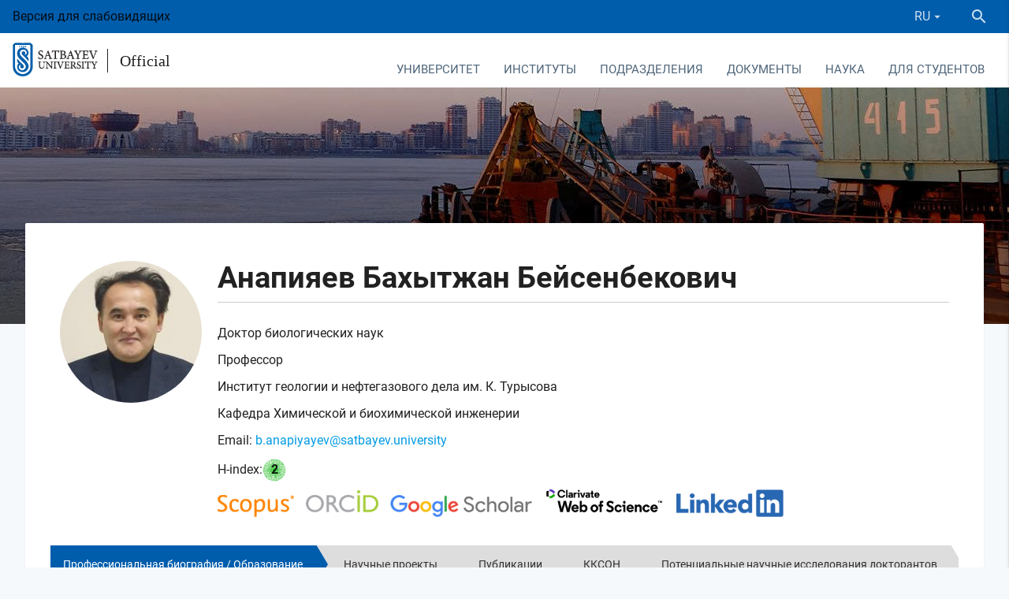

--- FILE ---
content_type: text/html; charset=UTF-8
request_url: https://official.satbayev.university/ru/teachers/anapiyaev-bakhytzhan-beysenbekovich
body_size: 26922
content:
<!DOCTYPE html>
<html lang="en">
<head>
    <meta charset="UTF-8">
    <!--[if IE]>
    <meta http-equiv="X-UA-Compatible" content="IE=edge,chrome=1">
    <![endif]-->
    <meta name="viewport" content="width=device-width, initial-scale=1.0">

    <meta name="robots" content="index, follow">

    <link rel="shortcut icon" href="/favicons/favicon16.png?3" />

<link rel="apple-touch-icon" href="/favicons/favicon60.png?3">
<link rel="apple-touch-icon" sizes="76x76" href="/favicons/favicon76.png?3">
<link rel="apple-touch-icon" sizes="120x120" href="/favicons/favicon120.png?3">
<link rel="apple-touch-icon" sizes="152x152" href="/favicons/favicon152.png?3">        <title>Профессор Анапияев Бахытжан Бейсенбекович — Satbayev University</title>

    <meta name="description" content="1981-1987 Казахский национальный университет им. аль-Фараби, Биологический факультет, Биолог-Преподаватель, НВ № 084516 1992 Диплом кандидата биологических наук, КД № 068524 2001 Диплом доктора биологических наук, специальность 030023 – «Биотехнология», Д"/>
    <meta name="keywords" content=""/>

    <link rel="stylesheet" href="/build/assets/official-c098412842.css">

    <meta name="_token" content="ChBkTZE4oPH7As0DySdPvbl5Cpd2W3V14UekWgC0"/>
</head>
<body>
<div class="wrapper">
    <div class="content">
            <div class="wrapper">
        <header>
            <div class="container-fluid">
                <div class="row no-mar-bottom">
                    <div class="header-top">
                                                Версия для слабовидящих
                        <div class="ml-auto d-flex" style="align-items: center">
                            <div class="right-panel mobile_lang">
                                <div class="lang">
                                    <a data-activates="language-dropdown" data-beloworigin="true" class="dropdown-button">
                <span>RU</span><i class="mdi mdi-menu-down mdi-18px"></i>
            </a>
                        
    <ul id="language-dropdown" class="dropdown-content">
                                    <li>
                                            <a href="/kk/teachers/anapiyaev-bakhytzhan-beysenbekovich">KZ</a>
                                    </li>
                                                <li class="active">
                    <a>RU</a>
                </li>
                                                <li>
                                            <a href="/en/teachers/bakytzhan-anapiyayev-">EN</a>
                                    </li>
                        </ul>
</div>
                            </div>
                            <div class="search">
                                <div class="toggle-search">
                                    <a class="btn">
                                        <i class="mdi mdi-magnify mdi-24px"></i>
                                    </a>
                                </div>
                            </div>
                        </div>
                    </div>
                    <div id="navbar" class="white d-flex">
                        <div class="logo">
                            <a class="logo_su" href="https://satbayev.university/ru">
                                <img src="/files/img/university/logo.png" alt="logo">
                                                            </a>
                            <a class="logo_osu" href="/ru/">
                                <span>Official</span>
                            </a>
                        </div>
                        <div class="ml-auto mobile_header" style="padding-top: 1px">
                            <nav class="main-navbar">
    <div class="nav-wrapper">
        <ul class="hide-on-med-and-down navbar-links">
                            <li >
                    <a style="cursor:pointer" data-activates="6"
                       class="dropdown-button waves-effect waves-light" data-beloworigin="true"
                       data-hover="true">
                        Университет
                    </a>

                                            <ul id="6" class="dropdown-content">
                                                            <li ><a href="/ru/university/osnovnye-polozheniya">Основные положения</a></li>
                                                            <li ><a href="/ru/university/mission-strategy">Программа развития</a></li>
                                                            <li ><a href="/ru/korporativnoe-upravlenie">Корпоративное управление</a></li>
                                                            <li ><a href="/ru/university/simvolika-universiteta">Символика университета</a></li>
                                                            <li ><a href="/ru/documents/akkreditatsii">Аккредитация</a></li>
                                                            <li ><a href="/ru/documents/litsenzii-sertifikaty-gramoty">Лицензии, сертификаты, грамоты</a></li>
                                                            <li ><a href="/ru/sdg">Проектный офис по Целям устойчивого развития &ndash; поддержки и сопровождения инклюзивного образования</a></li>
                                                            <li ><a href="/ru/antikorruptsionnaya-deyatelnost">Антикоррупционная деятельность</a></li>
                                                            <li ><a href="/ru/liga-akademicheskoy-chestnosti">Лига Академической честности</a></li>
                                                            <li ><a href="/ru/konkurs-luchshiy-prepodavatel-vuza">Конкурс &quot;Лучший преподаватель вуза&quot;</a></li>
                                                            <li ><a href="/ru/vacancies">Вакансии</a></li>
                                                            <li ><a href="/ru/university/roukhani-zhangyru-">Программа &laquo;Рухани жаңғыру&raquo; &ndash; взгляд в будущее</a></li>
                                                            <li ><a href="/ru/nurly-zher-program">Программа &laquo;Нұрлы жер&raquo;</a></li>
                                                            <li ><a href="/ru/po-voprosam-sotrudnichestva">По вопросам сотрудничества</a></li>
                                                    </ul>
                                    </li>
                            <li >
                    <a style="cursor:pointer" data-activates="40"
                       class="dropdown-button waves-effect waves-light" data-beloworigin="true"
                       data-hover="true">
                        Институты
                    </a>

                                            <ul id="40" class="dropdown-content">
                                                            <li ><a href="/ru/mining-metallurgy">Горно-металлургический институт имени О.А. Байконурова</a></li>
                                                            <li ><a href="/ru/geology-oil-gas-business">Институт геологии и нефтегазового дела им. К. Турысова</a></li>
                                                            <li ><a href="/ru/industrial-engineering">Институт энергетики и машиностроения им. А. Буркитбаева</a></li>
                                                            <li ><a href="/ru/information-telecommunication-technologies">Институт автоматики и информационных технологий</a></li>
                                                            <li ><a href="/ru/architecture-construction">Институт архитектуры и строительства</a></li>
                                                            <li ><a href="/ru/project-management">Институт управления проектами</a></li>
                                                            <li ><a href="/ru/shkola-transportnoy-inzhenerii-i-logistiki">Школа транспортной инженерии и логистики имени М.Тынышпаева</a></li>
                                                            <li ><a href="/ru/distance-education">Институт цифровых технологий и профессионального развития</a></li>
                                                            <li ><a href="/ru/military">Институт военного дела</a></li>
                                                    </ul>
                                    </li>
                            <li >
                    <a style="cursor:pointer" data-activates="3"
                       class="dropdown-button waves-effect waves-light" data-beloworigin="true"
                       data-hover="true">
                        Подразделения
                    </a>

                                            <ul id="3" class="dropdown-content">
                                                            <li ><a href="/ru/priemnaya-komissiya">Приемная комиссия</a></li>
                                                            <li ><a href="/ru/subdivisions/ro">Office Provost</a></li>
                                                            <li ><a href="/ru/department-for-student-affairs">Департамент коммуникаций и общественного развития</a></li>
                                                            <li ><a href="/ru/sovet-molodykh-uchenykh">Совет молодых ученых</a></li>
                                                            <li ><a href="/ru/satbayev-business-school">Technical and Executive Business School</a></li>
                                                            <li ><a href="/ru/university/alumni">Ассоциация выпускников Satbayev University</a></li>
                                                            <li ><a href="/ru/meditsinskiy-tsentr">Медицинский центр</a></li>
                                                            <li ><a href="/ru/istoricheskiy-muzey">Исторический музей</a></li>
                                                            <li ><a href="/ru/psikhologicheskaya-sluzhba-satbayev-university">Психологическая служба Satbayev University</a></li>
                                                            <li ><a href="/ru/department-of-international-cooperation">Офис международного сотрудничества</a></li>
                                                            <li ><a href="/ru/otdel-sanaly-urpak">Отдел &laquo;Саналы Ұрпақ&raquo;</a></li>
                                                            <li ><a href="/ru/subdivisions/cdd">Департамент стратегического развития</a></li>
                                                            <li ><a href="/ru/subdivisions/hrd">HR-служба</a></li>
                                                            <li ><a href="/ru/tsentr-karery-satbayev-university">Центр карьеры Satbayev University</a></li>
                                                            <li ><a href="/ru/subdivisions/ro/uchebno-metodicheskiy-otdel">Отдел управления ОП и учебной методической работой</a></li>
                                                            <li ><a href="/ru/organizatsionno-kontrolnyy-otdel">Организационно-контрольный отдел</a></li>
                                                            <li ><a href="/ru/subdivisions/mpp">Управление государственных закупок </a></li>
                                                            <li ><a href="/ru/otdel-yuridicheskogo-obespecheniya">Сектор юридического обеспечения</a></li>
                                                            <li ><a href="/ru/rc">Ученый совет</a></li>
                                                            <li ><a href="/ru/subdivisions/dfa">Департамент финансов и учета</a></li>
                                                            <li ><a href="/ru/profsoyuznoy-organizatsii-rabotnikov-satbayev-university">Профсоюзная организация работников Satbayev University</a></li>
                                                            <li ><a href="/ru/izdatelstvo-polytech">Издательский центр Politech им. Т. Кенеева</a></li>
                                                            <li ><a href="/ru/subdivisions/rtms">Республиканский учебно-методический Совет - Группа управления проектами</a></li>
                                                            <li ><a href="/ru/subdivisions/hcpfs">Штаб гражданской обороны, противопожарной безопасности и охраны труда</a></li>
                                                            <li ><a href="/ru/subdivisions/coa">Центр оперативной деятельности</a></li>
                                                            <li ><a href="/ru/subdivisions/departament-servisnogo-obsluzhivaniya">Департамент сервисного обслуживания</a></li>
                                                            <li ><a href="/ru/subdivisions/dmi">Департамент строительства</a></li>
                                                            <li ><a href="/ru/otdel-razvitiya-gosudarstvennogo-yazyka">Отдел документационного обеспечения и развития государственного языка</a></li>
                                                    </ul>
                                    </li>
                            <li >
                    <a style="cursor:pointer" data-activates="2"
                       class="dropdown-button waves-effect waves-light" data-beloworigin="true"
                       data-hover="true">
                        Документы
                    </a>

                                            <ul id="2" class="dropdown-content">
                                                            <li ><a href="/ru/struktura-satbayev-university-po-godam">Структура Satbayev University по годам</a></li>
                                                            <li ><a href="/ru/documents/proekt-programmy-razvitiya/operatsionnyy-plan-satbayev-university">Операционные планы Satbayev University по годам</a></li>
                                                            <li ><a href="/ru/kalendarnye-plany-satbayev-university-po-godam">Календарные планы Satbayev University по годам</a></li>
                                                            <li ><a href="/ru/prikazy-ministerstva-obrazovaniya-i-nauki-rk">Приказы Министерства науки и высшего образования РК</a></li>
                                                            <li ><a href="/ru/documents/finansovaya-otchetnost-i-audit">Финансовая отчетность и аудит</a></li>
                                                            <li ><a href="/ru/obrazovatelnye-programmy">Образовательные программы</a></li>
                                                            <li ><a href="/ru/research/emc">Учебно-методический совет</a></li>
                                                            <li ><a href="/ru/standarty">Стандарты</a></li>
                                                            <li ><a href="/ru/tematicheskiy-plan-uchebno-metodicheskikh-izdaniy-po-godam">Тематический план учебно-методических изданий по годам</a></li>
                                                            <li ><a href="/ru/docs">Внутренние нормативные документы</a></li>
                                                            <li ><a href="/ru/karta-korruptsionnykh-riskov">Карта коррупционных рисков</a></li>
                                                            <li ><a href="/ru/proekt-obshchezhitiya-kaznitu-im-satpaeva">Проект общежития КазНИТУ им. Сатпаева</a></li>
                                                            <li ><a href="/ru/rezultaty-rassmotreniya-dokumentov-zakupa-oborudovaniya-cherez-e-lab">Результаты рассмотрения документов закупа оборудования</a></li>
                                                            <li ><a href="/ru/rabota-s-bazami-dannykh">Работа с базами данных</a></li>
                                                    </ul>
                                    </li>
                            <li >
                    <a style="cursor:pointer" data-activates="36"
                       class="dropdown-button waves-effect waves-light" data-beloworigin="true"
                       data-hover="true">
                        Наука
                    </a>

                                            <ul id="36" class="dropdown-content">
                                                            <li ><a href="/ru/departament-nauki">Департамент науки</a></li>
                                                            <li ><a href="/ru/science">Научные проекты университета</a></li>
                                                            <li ><a href="/ru/research/vestnik-satbayev-university">Научные издания</a></li>
                                                            <li ><a href="/ru/departament-nauki/materialy-dlya-uchenykh">Публикационная поддержка ученых</a></li>
                                                            <li ><a href="/ru/researchers">Научные работники холдинга Satbayev University</a></li>
                                                            <li ><a href="/ru/materialy-konferentsiy">Материалы конференций</a></li>
                                                            <li ><a href="/ru/dc">Диссертационные советы</a></li>
                                                            <li ><a href="/ru/eticheskaya-komissiya">Этическая комиссия</a></li>
                                                            <li ><a href="/ru/protection">Защиты докторских диссертаций</a></li>
                                                            <li ><a href="/ru/prikazy-o-prisuzhdenii-stepeni-doktora-filosofii-phd">Приказы о присуждении степени доктора философии (PhD)</a></li>
                                                            <li ><a href="/ru/tsentr-po-kollaboratsii-s-nedropolzovatelyami">Центр по коллаборации с недропользователями</a></li>
                                                    </ul>
                                    </li>
                            <li >
                    <a href="/ru/dlya-studentov" data-activates="418"
                       class="dropdown-button waves-effect waves-light" data-beloworigin="true"
                       data-hover="true">
                        Для студентов
                    </a>

                                            <ul id="418" class="dropdown-content">
                                                            <li ><a href="/ru/dlya-studentov/ai-sana-v-satbayev-university">AI-Sana в Satbayev University</a></li>
                                                            <li ><a href="/ru/porogovye-bally-satbayev-university">Пороговые баллы Satbayev University</a></li>
                                                            <li ><a href="/ru/dlya-studentov/tvorcheskie-ekzameny">Творческие экзамены</a></li>
                                                            <li ><a href="/ru/dlya-studentov/stoimost-obucheniya">Стоимость обучения</a></li>
                                                            <li ><a href="/ru/dlya-studentov/akademicheskie-kalendari-2025-2026">Академические календари 2025-2026</a></li>
                                                            <li ><a href="/ru/otrabotka-gosudarstvennykh-obrazovatelnykh-grantov">Отработка государственных образовательных грантов</a></li>
                                                            <li ><a href="/ru/dlya-studentov/granty-fonda-kazakstan-khalkyna">Гранты фонда &laquo;Казакстан халкына&raquo;</a></li>
                                                            <li ><a href="/ru/dlya-studentov/spisok-profilnykh-obrazovatelnykh-programm-magistratury">Список профильных образовательных программ магистратуры</a></li>
                                                            <li ><a href="/ru/department-for-student-affairs/skidki-na-obuchenie">Гранты Университета и скидки на обучение</a></li>
                                                            <li ><a href="/ru/dlya-studentov/akademicheskie-kalendari-2023-2024/v-pomoshch-pri-trudoustroystve-kak-pisat-rezyume">В помощь при трудоустройстве: как писать резюме</a></li>
                                                            <li ><a href="/ru/dlya-studentov/shablony-dogovorov">Шаблоны договоров на оказание образовательных услуг</a></li>
                                                    </ul>
                                    </li>
                    </ul>
    </div>
</nav>                                                        <a data-activates="main-menu" class="button-collapse blue-text hide-on-large-only waves-effect"><i class="mdi mdi-menu"></i></a>

<div class="left-sidebar">
    <ul  id="main-menu" class="side-nav" >


    <li class="bb">
        <div class="d-table">
            <a  class="_title ">
                <span class="menu-title">Университет</span>
            </a>

                            <a class="_trans waves-effect  activate_inner_mobile_menu   text-uppercase ">
                    <span class="badge">14</span>
                                    </a>
            
                            <ul  class="inner_mobile_menu" >

    <li>
        <div class="backspace waves-effect">
            <i class="mdi mdi-arrow-left mdi-24px"></i>
            <a>
                Университет
            </a>
        </div>
    </li>

    <li class="bb">
        <div class="d-table">
            <a  href="/ru/university/osnovnye-polozheniya"  class="_title  waves-effect ">
                <span class="menu-title">Основные положения</span>
            </a>

            
                    </div>
    </li>
    <li class="bb">
        <div class="d-table">
            <a  href="/ru/university/mission-strategy"  class="_title  waves-effect ">
                <span class="menu-title">Программа развития</span>
            </a>

            
                    </div>
    </li>
    <li class="bb">
        <div class="d-table">
            <a  href="/ru/korporativnoe-upravlenie"  class="_title  waves-effect ">
                <span class="menu-title">Корпоративное управление</span>
            </a>

                            <a class="_trans waves-effect  activate_inner_mobile_menu  ">
                    <span class="badge">5</span>
                                    </a>
            
                            <ul  class="inner_mobile_menu" >

    <li>
        <div class="backspace waves-effect">
            <i class="mdi mdi-arrow-left mdi-24px"></i>
            <a>
                Корпоративное управление
            </a>
        </div>
    </li>

    <li class="bb">
        <div class="d-table">
            <a  href="/ru/korporativnoe-upravlenie/sovet"  class="_title  waves-effect ">
                <span class="menu-title">Совет директоров</span>
            </a>

            
                    </div>
    </li>
    <li class="bb">
        <div class="d-table">
            <a  href="/ru/korporativnoe-upravlenie/korporativnye-dokumenty"  class="_title  waves-effect ">
                <span class="menu-title">Корпоративные документы</span>
            </a>

            
                    </div>
    </li>
    <li class="bb">
        <div class="d-table">
            <a  href="/ru/korporativnoe-upravlenie/otchety-o-deyatelnosti-soveta-direktorov-po-godam"  class="_title  waves-effect ">
                <span class="menu-title">Отчеты о деятельности совета директоров по годам</span>
            </a>

            
                    </div>
    </li>
    <li class="bb">
        <div class="d-table">
            <a  href="/ru/korporativnoe-upravlenie/plany-raboty-soveta-direktorov-po-godam"  class="_title  waves-effect ">
                <span class="menu-title">Планы работы совета директоров по годам</span>
            </a>

            
                    </div>
    </li>
    <li class="bb">
        <div class="d-table">
            <a  href="/ru/korporativnoe-upravlenie/korporativnye-sobytiya"  class="_title  waves-effect ">
                <span class="menu-title">Корпоративные события</span>
            </a>

            
                    </div>
    </li>

</ul>





































                    </div>
    </li>
    <li class="bb">
        <div class="d-table">
            <a  href="/ru/university/simvolika-universiteta"  class="_title  waves-effect ">
                <span class="menu-title">Символика университета</span>
            </a>

            
                    </div>
    </li>
    <li class="bb">
        <div class="d-table">
            <a  href="/ru/documents/akkreditatsii"  class="_title  waves-effect ">
                <span class="menu-title">Аккредитация</span>
            </a>

            
                    </div>
    </li>
    <li class="bb">
        <div class="d-table">
            <a  href="/ru/documents/litsenzii-sertifikaty-gramoty"  class="_title  waves-effect ">
                <span class="menu-title">Лицензии, сертификаты, грамоты</span>
            </a>

            
                    </div>
    </li>
    <li class="bb">
        <div class="d-table">
            <a  href="/ru/sdg"  class="_title  waves-effect ">
                <span class="menu-title">Проектный офис по Целям устойчивого развития – поддержки и сопровождения инклюзивного образования</span>
            </a>

                            <a class="_trans waves-effect  activate_inner_mobile_menu  ">
                    <span class="badge">4</span>
                                    </a>
            
                            <ul  class="inner_mobile_menu" >

    <li>
        <div class="backspace waves-effect">
            <i class="mdi mdi-arrow-left mdi-24px"></i>
            <a>
                Проектный офис по Целям устойчивого развития – поддержки и сопровождения инклюзивного образования
            </a>
        </div>
    </li>

    <li class="bb">
        <div class="d-table">
            <a  href="/ru/sdg/tsentr-po-tselyam-ustoychivogo-razvitiya"  class="_title  waves-effect ">
                <span class="menu-title">Центр по целям устойчивого развития</span>
            </a>

            
                    </div>
    </li>
    <li class="bb">
        <div class="d-table">
            <a  href="/ru/inklyuzivnoge-obrazovaniye"  class="_title  waves-effect ">
                <span class="menu-title">Центр поддержки и сопровождения инклюзивного образования</span>
            </a>

                            <a class="_trans waves-effect  activate_inner_mobile_menu  ">
                    <span class="badge">2</span>
                                    </a>
            
                            <ul  class="inner_mobile_menu" >

    <li>
        <div class="backspace waves-effect">
            <i class="mdi mdi-arrow-left mdi-24px"></i>
            <a>
                Центр поддержки и сопровождения инклюзивного образования
            </a>
        </div>
    </li>

    <li class="bb">
        <div class="d-table">
            <a  href="/ru/department-for-student-affairs/soprovozhdenie-studentov-s-ogranichennymi-vozmozhnostyami"  class="_title  waves-effect ">
                <span class="menu-title">Сопровождение студентов с ограниченными возможностями</span>
            </a>

            
                    </div>
    </li>
    <li class="bb">
        <div class="d-table">
            <a  href="/ru/tsentr-podderzhki-i-soprovozhdeniya-inklyuzivnogo-obrazovaniya/dostupnost-dlya-lyudey-s-ogranichennymi-vozmozhnostyami"  class="_title  waves-effect ">
                <span class="menu-title">Доступность для людей с ограниченными возможностями</span>
            </a>

            
                    </div>
    </li>

</ul>





































                    </div>
    </li>
    <li class="bb">
        <div class="d-table">
            <a  href="/ru/sdg/tsentr-analiza-reytingovykh-i-naukometricheskikh-dannykh"  class="_title  waves-effect ">
                <span class="menu-title">Центр анализа рейтинговых и наукометрических данных</span>
            </a>

            
                    </div>
    </li>
    <li class="bb">
        <div class="d-table">
            <a  href="/ru/sdg/docs"  class="_title  waves-effect ">
                <span class="menu-title">Документы по устойчивому развитию</span>
            </a>

                            <a class="_trans waves-effect  activate_inner_mobile_menu  ">
                    <span class="badge">3</span>
                                    </a>
            
                            <ul  class="inner_mobile_menu" >

    <li>
        <div class="backspace waves-effect">
            <i class="mdi mdi-arrow-left mdi-24px"></i>
            <a>
                Документы по устойчивому развитию
            </a>
        </div>
    </li>

    <li class="bb">
        <div class="d-table">
            <a  href="/ru/tsentr-podderzhki-i-soprovozhdeniya-inklyuzivnogo-obrazovaniya/otchety-tsentra-podderzhki-i-soprovozhdeniya-inklyuzivnogo-obrazovaniya"  class="_title  waves-effect ">
                <span class="menu-title">Отчеты Центра поддержки и сопровождения инклюзивного образования</span>
            </a>

            
                    </div>
    </li>
    <li class="bb">
        <div class="d-table">
            <a  href="/ru/sdg/otchety"  class="_title  waves-effect ">
                <span class="menu-title">Отчеты</span>
            </a>

            
                    </div>
    </li>
    <li class="bb">
        <div class="d-table">
            <a  href="/ru/sdg/politika-i-polozheniya"  class="_title  waves-effect ">
                <span class="menu-title">Политика и положения</span>
            </a>

            
                    </div>
    </li>

</ul>





































                    </div>
    </li>

</ul>





































                    </div>
    </li>
    <li class="bb">
        <div class="d-table">
            <a  href="/ru/antikorruptsionnaya-deyatelnost"  class="_title  waves-effect ">
                <span class="menu-title">Антикоррупционная деятельность</span>
            </a>

            
                    </div>
    </li>
    <li class="bb">
        <div class="d-table">
            <a  href="/ru/liga-akademicheskoy-chestnosti"  class="_title  waves-effect ">
                <span class="menu-title">Лига Академической честности</span>
            </a>

            
                    </div>
    </li>
    <li class="bb">
        <div class="d-table">
            <a  href="/ru/konkurs-luchshiy-prepodavatel-vuza"  class="_title  waves-effect ">
                <span class="menu-title">Конкурс "Лучший преподаватель вуза"</span>
            </a>

            
                    </div>
    </li>
    <li class="bb">
        <div class="d-table">
            <a  href="/ru/vacancies"  class="_title  waves-effect ">
                <span class="menu-title">Вакансии</span>
            </a>

            
                    </div>
    </li>
    <li class="bb">
        <div class="d-table">
            <a  href="/ru/university/roukhani-zhangyru-"  class="_title  waves-effect ">
                <span class="menu-title">Программа «Рухани жаңғыру» – взгляд в будущее</span>
            </a>

            
                    </div>
    </li>
    <li class="bb">
        <div class="d-table">
            <a  href="/ru/nurly-zher-program"  class="_title  waves-effect ">
                <span class="menu-title">Программа «Нұрлы жер»</span>
            </a>

            
                    </div>
    </li>
    <li class="bb">
        <div class="d-table">
            <a  href="/ru/po-voprosam-sotrudnichestva"  class="_title  waves-effect ">
                <span class="menu-title">По вопросам сотрудничества</span>
            </a>

            
                    </div>
    </li>

</ul>





































                    </div>
    </li>
    <li class="bb">
        <div class="d-table">
            <a  class="_title ">
                <span class="menu-title">Институты</span>
            </a>

                            <a class="_trans waves-effect  activate_inner_mobile_menu   text-uppercase ">
                    <span class="badge">11</span>
                                    </a>
            
                            <ul  class="inner_mobile_menu" >

    <li>
        <div class="backspace waves-effect">
            <i class="mdi mdi-arrow-left mdi-24px"></i>
            <a>
                Институты
            </a>
        </div>
    </li>

    <li class="bb">
        <div class="d-table">
            <a  href="/ru/mining-metallurgy"  class="_title  waves-effect ">
                <span class="menu-title">Горно-металлургический институт имени О.А. Байконурова</span>
            </a>

                            <a class="_trans waves-effect  activate_inner_mobile_menu  ">
                    <span class="badge">8</span>
                                    </a>
            
                            <ul  class="inner_mobile_menu" >

    <li>
        <div class="backspace waves-effect">
            <i class="mdi mdi-arrow-left mdi-24px"></i>
            <a>
                Горно-металлургический институт имени О.А. Байконурова
            </a>
        </div>
    </li>

    <li class="bb">
        <div class="d-table">
            <a  href="/ru/geology-oil-gas-business/mining"  class="_title  waves-effect ">
                <span class="menu-title">Кафедра Горного дела</span>
            </a>

                            <a class="_trans waves-effect  activate_inner_mobile_menu  ">
                    <span class="badge">3</span>
                                    </a>
            
                            <ul  class="inner_mobile_menu" >

    <li>
        <div class="backspace waves-effect">
            <i class="mdi mdi-arrow-left mdi-24px"></i>
            <a>
                Кафедра Горного дела
            </a>
        </div>
    </li>

    <li class="bb">
        <div class="d-table">
            <a  href="/ru/geology-oil-gas-business/mining/nauchnye-proekty-kafedry-gd"  class="_title  waves-effect ">
                <span class="menu-title">Научные проекты кафедры Горное дело</span>
            </a>

            
                    </div>
    </li>
    <li class="bb">
        <div class="d-table">
            <a  href="/ru/geology-oil-gas-business/mining/vypuskniki-kafedry-gd"  class="_title  waves-effect ">
                <span class="menu-title">Выпускники кафедры Горное дело</span>
            </a>

            
                    </div>
    </li>
    <li class="bb">
        <div class="d-table">
            <a  href="/ru/geology-oil-gas-business/mining/obrazovatelnye-programmy-gd"  class="_title  waves-effect ">
                <span class="menu-title">Информация по образовательным программам ГД</span>
            </a>

            
                    </div>
    </li>

</ul>





































                    </div>
    </li>
    <li class="bb">
        <div class="d-table">
            <a  href="/ru/geology-oil-gas-business/msg"  class="_title  waves-effect ">
                <span class="menu-title">Кафедра Маркшейдерского дела и геодезии </span>
            </a>

                            <a class="_trans waves-effect  activate_inner_mobile_menu  ">
                    <span class="badge">5</span>
                                    </a>
            
                            <ul  class="inner_mobile_menu" >

    <li>
        <div class="backspace waves-effect">
            <i class="mdi mdi-arrow-left mdi-24px"></i>
            <a>
                Кафедра Маркшейдерского дела и геодезии 
            </a>
        </div>
    </li>

    <li class="bb">
        <div class="d-table">
            <a  href="/ru/geology-oil-gas-business/msg/nauchnye-proekty-mdig"  class="_title  waves-effect ">
                <span class="menu-title">Научные проекты МДиГ</span>
            </a>

            
                    </div>
    </li>
    <li class="bb">
        <div class="d-table">
            <a  href="/ru/geology-oil-gas-business/msg/praktika-studentov-mdig"  class="_title  waves-effect ">
                <span class="menu-title">Практика студентов МДиГ</span>
            </a>

            
                    </div>
    </li>
    <li class="bb">
        <div class="d-table">
            <a  href="/ru/geology-oil-gas-business/msg/vypuskniki-mdig"  class="_title  waves-effect ">
                <span class="menu-title">Выпускники МДиГ</span>
            </a>

            
                    </div>
    </li>
    <li class="bb">
        <div class="d-table">
            <a  href="/ru/geology-oil-gas-business/msg/obrazovatelnye-programmy-mdig"  class="_title  waves-effect ">
                <span class="menu-title">Информация по образовательным программам МДиГ</span>
            </a>

            
                    </div>
    </li>
    <li class="bb">
        <div class="d-table">
            <a  href="/ru/geology-oil-gas-business/msg/dokumenty-mig"  class="_title  waves-effect ">
                <span class="menu-title">Документы кафедры МДиГ </span>
            </a>

            
                    </div>
    </li>

</ul>





































                    </div>
    </li>
    <li class="bb">
        <div class="d-table">
            <a  href="/ru/mining-metallurgy/mmp"  class="_title  waves-effect ">
                <span class="menu-title">Кафедра Металлургии и обогащения полезных ископаемых</span>
            </a>

                            <a class="_trans waves-effect  activate_inner_mobile_menu  ">
                    <span class="badge">4</span>
                                    </a>
            
                            <ul  class="inner_mobile_menu" >

    <li>
        <div class="backspace waves-effect">
            <i class="mdi mdi-arrow-left mdi-24px"></i>
            <a>
                Кафедра Металлургии и обогащения полезных ископаемых
            </a>
        </div>
    </li>

    <li class="bb">
        <div class="d-table">
            <a  href="/ru/mining-metallurgy/mmp/vypuskniki-miopi"  class="_title  waves-effect ">
                <span class="menu-title">Выпускники МиОПИ</span>
            </a>

            
                    </div>
    </li>
    <li class="bb">
        <div class="d-table">
            <a  href="/ru/mining-metallurgy/mmp/nauchnye-proekty-miopi"  class="_title  waves-effect ">
                <span class="menu-title">Научные проекты МиОПИ</span>
            </a>

            
                    </div>
    </li>
    <li class="bb">
        <div class="d-table">
            <a  href="/ru/mining-metallurgy/mmp/praktika-studentov-miopi"  class="_title  waves-effect ">
                <span class="menu-title">Практика студентов МиОПИ</span>
            </a>

            
                    </div>
    </li>
    <li class="bb">
        <div class="d-table">
            <a  href="/ru/mining-metallurgy/mmp/obrazovatelnye-programmy-miop"  class="_title  waves-effect ">
                <span class="menu-title">Информация по образовательным программам МиОПИ</span>
            </a>

            
                    </div>
    </li>

</ul>





































                    </div>
    </li>
    <li class="bb">
        <div class="d-table">
            <a  href="/ru/mining-metallurgy/kafedra-inzhenernoy-fiziki"  class="_title  waves-effect ">
                <span class="menu-title">Кафедра Материаловедение, нанотехнологии и инженерная физика</span>
            </a>

                            <a class="_trans waves-effect  activate_inner_mobile_menu  ">
                    <span class="badge">3</span>
                                    </a>
            
                            <ul  class="inner_mobile_menu" >

    <li>
        <div class="backspace waves-effect">
            <i class="mdi mdi-arrow-left mdi-24px"></i>
            <a>
                Кафедра Материаловедение, нанотехнологии и инженерная физика
            </a>
        </div>
    </li>

    <li class="bb">
        <div class="d-table">
            <a  href="/ru/mining-metallurgy/kafedra-inzhenernoy-fiziki/vypuskniki-mniif"  class="_title  waves-effect ">
                <span class="menu-title">Выпускники МНиИФ</span>
            </a>

            
                    </div>
    </li>
    <li class="bb">
        <div class="d-table">
            <a  href="/ru/mining-metallurgy/kafedra-inzhenernoy-fiziki/nauchnye-proekty-kafedry-mniif"  class="_title  waves-effect ">
                <span class="menu-title">Научные проекты кафедры МНиИФ</span>
            </a>

            
                    </div>
    </li>
    <li class="bb">
        <div class="d-table">
            <a  href="/ru/mining-metallurgy/kafedra-inzhenernoy-fiziki/obrazovatelnye-programmy-mniif"  class="_title  waves-effect ">
                <span class="menu-title">Информация по образовательным программам МНиИФ</span>
            </a>

            
                    </div>
    </li>

</ul>





































                    </div>
    </li>
    <li class="bb">
        <div class="d-table">
            <a  href="/ru/chemical-biological-technologies/kafedra-khimicheskikh-protsessov-i-promyshlennoy-ekologii"  class="_title  waves-effect ">
                <span class="menu-title">Кафедра Химических процессов и промышленной экологии</span>
            </a>

                            <a class="_trans waves-effect  activate_inner_mobile_menu  ">
                    <span class="badge">3</span>
                                    </a>
            
                            <ul  class="inner_mobile_menu" >

    <li>
        <div class="backspace waves-effect">
            <i class="mdi mdi-arrow-left mdi-24px"></i>
            <a>
                Кафедра Химических процессов и промышленной экологии
            </a>
        </div>
    </li>

    <li class="bb">
        <div class="d-table">
            <a  href="/ru/chemical-biological-technologies/kafedra-khimicheskikh-protsessov-i-promyshlennoy-ekologii/vypuskniki-kafedry-khpipe"  class="_title  waves-effect ">
                <span class="menu-title">Выпускники кафедры ХПиПЭ</span>
            </a>

            
                    </div>
    </li>
    <li class="bb">
        <div class="d-table">
            <a  href="/ru/chemical-biological-technologies/kafedra-khimicheskikh-protsessov-i-promyshlennoy-ekologii/praktika-studentov-khpipe"  class="_title  waves-effect ">
                <span class="menu-title">Практика студентов ХПиПЭ</span>
            </a>

            
                    </div>
    </li>
    <li class="bb">
        <div class="d-table">
            <a  href="/ru/chemical-biological-technologies/kafedra-khimicheskikh-protsessov-i-promyshlennoy-ekologii/obrazovatelnye-programmy-khpipe"  class="_title  waves-effect ">
                <span class="menu-title">Информация по образовательным программам ХПиПЭ</span>
            </a>

            
                    </div>
    </li>

</ul>





































                    </div>
    </li>
    <li class="bb">
        <div class="d-table">
            <a  href="/ru/mining-metallurgy/innovatsionnyy-tsentr-geomatiki"  class="_title  waves-effect ">
                <span class="menu-title">Инновационный центр Геоматики</span>
            </a>

            
                    </div>
    </li>
    <li class="bb">
        <div class="d-table">
            <a  href="/ru/mining-metallurgy/rukovodstvo-gorno-metallurgicheskogo-instituta"  class="_title  waves-effect ">
                <span class="menu-title">Руководство Горно-металлургического института</span>
            </a>

            
                    </div>
    </li>
    <li class="bb">
        <div class="d-table">
            <a  href="/ru/mining-metallurgy/diplomnye-proekty-gorno-metallurgicheskogo-instituta"  class="_title  waves-effect ">
                <span class="menu-title">Дипломные проекты Горно-металлургического института</span>
            </a>

                            <a class="_trans waves-effect  activate_inner_mobile_menu  ">
                    <span class="badge">7</span>
                                    </a>
            
                            <ul  class="inner_mobile_menu" >

    <li>
        <div class="backspace waves-effect">
            <i class="mdi mdi-arrow-left mdi-24px"></i>
            <a>
                Дипломные проекты Горно-металлургического института
            </a>
        </div>
    </li>

    <li class="bb">
        <div class="d-table">
            <a  href="/ru/mining-metallurgy/diplomnye-proekty-gorno-metallurgicheskogo-instituta/diplomye-proekty-gmi-2025"  class="_title  waves-effect ">
                <span class="menu-title">Дипломые проекты ГМИ 2025</span>
            </a>

                            <a class="_trans waves-effect  activate_inner_mobile_menu  ">
                    <span class="badge">6</span>
                                    </a>
            
                            <ul  class="inner_mobile_menu" >

    <li>
        <div class="backspace waves-effect">
            <i class="mdi mdi-arrow-left mdi-24px"></i>
            <a>
                Дипломые проекты ГМИ 2025
            </a>
        </div>
    </li>

    <li class="bb">
        <div class="d-table">
            <a  href="/ru/mining-metallurgy/diplomnye-proekty-gorno-metallurgicheskogo-instituta/diplomye-proekty-gmi-2025/diplomnye-proekty-khpipe"  class="_title  waves-effect ">
                <span class="menu-title">Дипломные проекты ХПиПЭ</span>
            </a>

            
                    </div>
    </li>
    <li class="bb">
        <div class="d-table">
            <a  href="/ru/mining-metallurgy/diplomnye-proekty-gorno-metallurgicheskogo-instituta/diplomye-proekty-gmi-2025/diplomnye-proekty-mtitsm"  class="_title  waves-effect ">
                <span class="menu-title">Дипломные проекты МТиТСМ</span>
            </a>

            
                    </div>
    </li>
    <li class="bb">
        <div class="d-table">
            <a  href="/ru/mining-metallurgy/diplomnye-proekty-gorno-metallurgicheskogo-instituta/diplomye-proekty-gmi-2025/diplomnye-proekty-mniif"  class="_title  waves-effect ">
                <span class="menu-title">Дипломные проекты МНиИФ</span>
            </a>

            
                    </div>
    </li>
    <li class="bb">
        <div class="d-table">
            <a  href="/ru/mining-metallurgy/diplomnye-proekty-gorno-metallurgicheskogo-instituta/diplomye-proekty-gmi-2025/diplomnye-proekty-miopi"  class="_title  waves-effect ">
                <span class="menu-title">Дипломные проекты МиОПИ</span>
            </a>

            
                    </div>
    </li>
    <li class="bb">
        <div class="d-table">
            <a  href="/ru/mining-metallurgy/diplomnye-proekty-gorno-metallurgicheskogo-instituta/diplomye-proekty-gmi-2025/diplomnye-proekty-mdig"  class="_title  waves-effect ">
                <span class="menu-title">Дипломные проекты МДиГ</span>
            </a>

            
                    </div>
    </li>
    <li class="bb">
        <div class="d-table">
            <a  href="/ru/mining-metallurgy/diplomnye-proekty-gorno-metallurgicheskogo-instituta/diplomye-proekty-gmi-2025/diplomnye-proekty-gd"  class="_title  waves-effect ">
                <span class="menu-title">Дипломные проекты ГД</span>
            </a>

            
                    </div>
    </li>

</ul>





































                    </div>
    </li>
    <li class="bb">
        <div class="d-table">
            <a  href="/ru/mining-metallurgy/diplomnye-proekty-gmi-2024"  class="_title  waves-effect ">
                <span class="menu-title">Дипломные проекты ГМИ 2024</span>
            </a>

                            <a class="_trans waves-effect  activate_inner_mobile_menu  ">
                    <span class="badge">6</span>
                                    </a>
            
                            <ul  class="inner_mobile_menu" >

    <li>
        <div class="backspace waves-effect">
            <i class="mdi mdi-arrow-left mdi-24px"></i>
            <a>
                Дипломные проекты ГМИ 2024
            </a>
        </div>
    </li>

    <li class="bb">
        <div class="d-table">
            <a  href="/ru/mining-metallurgy/diplomnye-proekty-gmi-2024/diplomnye-proekty-khpipe"  class="_title  waves-effect ">
                <span class="menu-title">Дипломные проекты ХПиПЭ</span>
            </a>

            
                    </div>
    </li>
    <li class="bb">
        <div class="d-table">
            <a  href="/ru/mining-metallurgy/diplomnye-proekty-gmi-2024/diplomnye-proekty-mptitsm"  class="_title  waves-effect ">
                <span class="menu-title">Дипломные проекты МПТиТСМ</span>
            </a>

            
                    </div>
    </li>
    <li class="bb">
        <div class="d-table">
            <a  href="/ru/mining-metallurgy/diplomnye-proekty-gmi-2024/diplomnye-proekty-mniif"  class="_title  waves-effect ">
                <span class="menu-title">Дипломные проекты МНиИФ</span>
            </a>

            
                    </div>
    </li>
    <li class="bb">
        <div class="d-table">
            <a  href="/ru/mining-metallurgy/diplomnye-proekty-gmi-2024/diplomnye-proekty-miopi"  class="_title  waves-effect ">
                <span class="menu-title">Дипломные проекты МиОПИ</span>
            </a>

            
                    </div>
    </li>
    <li class="bb">
        <div class="d-table">
            <a  href="/ru/mining-metallurgy/diplomnye-proekty-gmi-2024/dipomnye-proekty-mdig"  class="_title  waves-effect ">
                <span class="menu-title">Дипомные проекты МДиГ</span>
            </a>

            
                    </div>
    </li>
    <li class="bb">
        <div class="d-table">
            <a  href="/ru/mining-metallurgy/diplomnye-proekty-gmi-2024/diplomnye-proekty-gd"  class="_title  waves-effect ">
                <span class="menu-title">Дипломные проекты ГД</span>
            </a>

            
                    </div>
    </li>

</ul>





































                    </div>
    </li>
    <li class="bb">
        <div class="d-table">
            <a  href="/ru/mining-metallurgy/diplomnye-proekty-gmi-2023"  class="_title  waves-effect ">
                <span class="menu-title">Дипломные проекты ГМИ 2023</span>
            </a>

                            <a class="_trans waves-effect  activate_inner_mobile_menu  ">
                    <span class="badge">6</span>
                                    </a>
            
                            <ul  class="inner_mobile_menu" >

    <li>
        <div class="backspace waves-effect">
            <i class="mdi mdi-arrow-left mdi-24px"></i>
            <a>
                Дипломные проекты ГМИ 2023
            </a>
        </div>
    </li>

    <li class="bb">
        <div class="d-table">
            <a  href="/ru/mining-metallurgy/diplomnye-proekty-gmi-2023/diplomnye-proekty-khpipe-2023"  class="_title  waves-effect ">
                <span class="menu-title">Дипломные проекты ХПиПЭ 2023</span>
            </a>

            
                    </div>
    </li>
    <li class="bb">
        <div class="d-table">
            <a  href="/ru/mining-metallurgy/diplomnye-proekty-gmi-2023/diplomnye-proekty-mptitsm-2023"  class="_title  waves-effect ">
                <span class="menu-title">Дипломные проекты МПТиТСМ 2023</span>
            </a>

            
                    </div>
    </li>
    <li class="bb">
        <div class="d-table">
            <a  href="/ru/mining-metallurgy/diplomnye-proekty-gmi-2023/diplomnye-proekty-mniif-2023"  class="_title  waves-effect ">
                <span class="menu-title">Дипломные проекты МНиИФ 2023</span>
            </a>

            
                    </div>
    </li>
    <li class="bb">
        <div class="d-table">
            <a  href="/ru/mining-metallurgy/diplomnye-proekty-gmi-2023/diplomnye-proekty-miopi-2023"  class="_title  waves-effect ">
                <span class="menu-title">Дипломные проекты МиОПИ 2023</span>
            </a>

            
                    </div>
    </li>
    <li class="bb">
        <div class="d-table">
            <a  href="/ru/mining-metallurgy/diplomnye-proekty-gmi-2023/diplomnye-proekty-mdig-2023"  class="_title  waves-effect ">
                <span class="menu-title">Дипломные проекты МДиГ 2023</span>
            </a>

            
                    </div>
    </li>
    <li class="bb">
        <div class="d-table">
            <a  href="/ru/mining-metallurgy/diplomnye-proekty-gmi-2023/diplomnye-proekty-gd-2023"  class="_title  waves-effect ">
                <span class="menu-title">Дипломные проекты ГД 2023</span>
            </a>

            
                    </div>
    </li>

</ul>





































                    </div>
    </li>
    <li class="bb">
        <div class="d-table">
            <a  href="/ru/mining-metallurgy/diplomnye-proekty-imipi-2022"  class="_title  waves-effect ">
                <span class="menu-title">Дипломные проекты ГМИ 2022</span>
            </a>

                            <a class="_trans waves-effect  activate_inner_mobile_menu  ">
                    <span class="badge">5</span>
                                    </a>
            
                            <ul  class="inner_mobile_menu" >

    <li>
        <div class="backspace waves-effect">
            <i class="mdi mdi-arrow-left mdi-24px"></i>
            <a>
                Дипломные проекты ГМИ 2022
            </a>
        </div>
    </li>

    <li class="bb">
        <div class="d-table">
            <a  href="/ru/mining-metallurgy/diplomnye-proekty-imipi-2022/diplomnye-proekty-miopi"  class="_title  waves-effect ">
                <span class="menu-title">Дипломные проекты МиОПИ 2022</span>
            </a>

            
                    </div>
    </li>
    <li class="bb">
        <div class="d-table">
            <a  href="/ru/mining-metallurgy/diplomnye-proekty-imipi-2022/diplomnye-proekty-mniif"  class="_title  waves-effect ">
                <span class="menu-title">Дипломные проекты МНиИФ 2022</span>
            </a>

            
                    </div>
    </li>
    <li class="bb">
        <div class="d-table">
            <a  href="/ru/mining-metallurgy/diplomnye-proekty-imipi-2022/diplomnye-proekty-mptitsm"  class="_title  waves-effect ">
                <span class="menu-title">Дипломные проекты МПТиТСМ 2022</span>
            </a>

            
                    </div>
    </li>
    <li class="bb">
        <div class="d-table">
            <a  href="/ru/mining-metallurgy/diplomnye-proekty-imipi-2022/diplomnye-proekty-mdig"  class="_title  waves-effect ">
                <span class="menu-title">Дипломные проекты МДиГ 2022</span>
            </a>

            
                    </div>
    </li>
    <li class="bb">
        <div class="d-table">
            <a  href="/ru/mining-metallurgy/diplomnye-proekty-imipi-2021/diplomnye-proekty-gd"  class="_title  waves-effect ">
                <span class="menu-title">Дипломные проекты ГД 2022</span>
            </a>

            
                    </div>
    </li>

</ul>





































                    </div>
    </li>
    <li class="bb">
        <div class="d-table">
            <a  href="/ru/mining-metallurgy/diplomnye-proekty-imipi-2021"  class="_title  waves-effect ">
                <span class="menu-title">Дипломные проекты ИМиПИ 2021</span>
            </a>

                            <a class="_trans waves-effect  activate_inner_mobile_menu  ">
                    <span class="badge">4</span>
                                    </a>
            
                            <ul  class="inner_mobile_menu" >

    <li>
        <div class="backspace waves-effect">
            <i class="mdi mdi-arrow-left mdi-24px"></i>
            <a>
                Дипломные проекты ИМиПИ 2021
            </a>
        </div>
    </li>

    <li class="bb">
        <div class="d-table">
            <a  href="/ru/mining-metallurgy/diplomnye-proekty-imipi-2021/diplomnye-proekty-if"  class="_title  waves-effect ">
                <span class="menu-title">Дипломные проекты ИФ</span>
            </a>

            
                    </div>
    </li>
    <li class="bb">
        <div class="d-table">
            <a  href="/ru/mining-metallurgy/diplomnye-proekty-imipi-2021/diplomnye-proekty-tmtil"  class="_title  waves-effect ">
                <span class="menu-title">Дипломные проекты ТМТиЛ</span>
            </a>

            
                    </div>
    </li>
    <li class="bb">
        <div class="d-table">
            <a  href="/ru/mining-metallurgy/diplomnye-proekty-imipi-2021/diplomnye-proekty-miopi"  class="_title  waves-effect ">
                <span class="menu-title">Дипломные проекты МиОПИ</span>
            </a>

            
                    </div>
    </li>
    <li class="bb">
        <div class="d-table">
            <a  href="/ru/mining-metallurgy/diplomnye-proekty-imipi-2021/diplomnye-proekty-mptitsm"  class="_title  waves-effect ">
                <span class="menu-title">Дипломные проекты МПТиТСМ</span>
            </a>

            
                    </div>
    </li>

</ul>





































                    </div>
    </li>
    <li class="bb">
        <div class="d-table">
            <a  href="/ru/diplomnye-proekty-gmi-2020"  class="_title  waves-effect ">
                <span class="menu-title">Дипломные проекты ИМиПИ 2020</span>
            </a>

                            <a class="_trans waves-effect  activate_inner_mobile_menu  ">
                    <span class="badge">5</span>
                                    </a>
            
                            <ul  class="inner_mobile_menu" >

    <li>
        <div class="backspace waves-effect">
            <i class="mdi mdi-arrow-left mdi-24px"></i>
            <a>
                Дипломные проекты ИМиПИ 2020
            </a>
        </div>
    </li>

    <li class="bb">
        <div class="d-table">
            <a  href="/ru/diplomnye-proekty-gmi-2020/diplomnye-proekty-mpitsm"  class="_title  waves-effect ">
                <span class="menu-title">Дипломные проекты МПТиТСМ</span>
            </a>

            
                    </div>
    </li>
    <li class="bb">
        <div class="d-table">
            <a  href="/ru/diplomnye-proekty-gmi-2020/diplomnye-proekty-miopi"  class="_title  waves-effect ">
                <span class="menu-title">Дипломные проекты МиОПИ</span>
            </a>

            
                    </div>
    </li>
    <li class="bb">
        <div class="d-table">
            <a  href="/ru/diplomnye-proekty-ipi-2020/diplomnye-proekty-tt"  class="_title  waves-effect ">
                <span class="menu-title">Дипломные проекты ТТ</span>
            </a>

            
                    </div>
    </li>
    <li class="bb">
        <div class="d-table">
            <a  href="/ru/diplomnye-proekty-ipi-2020/diplomnye-proekty-if"  class="_title  waves-effect ">
                <span class="menu-title">Дипломные проекты ИФ</span>
            </a>

            
                    </div>
    </li>
    <li class="bb">
        <div class="d-table">
            <a  href="/ru/diplomnye-proekty-gmi-2020/diplomnye-proekty-tmio"  class="_title  waves-effect ">
                <span class="menu-title">Дипломные проекты ТМиО</span>
            </a>

            
                    </div>
    </li>

</ul>





































                    </div>
    </li>
    <li class="bb">
        <div class="d-table">
            <a  href="/ru/diplomnye-proekty-gmi-2019"  class="_title  waves-effect ">
                <span class="menu-title">Дипломные проекты ИМиПИ 2019</span>
            </a>

                            <a class="_trans waves-effect  activate_inner_mobile_menu  ">
                    <span class="badge">5</span>
                                    </a>
            
                            <ul  class="inner_mobile_menu" >

    <li>
        <div class="backspace waves-effect">
            <i class="mdi mdi-arrow-left mdi-24px"></i>
            <a>
                Дипломные проекты ИМиПИ 2019
            </a>
        </div>
    </li>

    <li class="bb">
        <div class="d-table">
            <a  href="/ru/diplomnye-proekty-gmi-2019/diplomnye-proekty-tmio"  class="_title  waves-effect ">
                <span class="menu-title">Дипломные проекты ТМиО</span>
            </a>

            
                    </div>
    </li>
    <li class="bb">
        <div class="d-table">
            <a  href="/ru/diplomnye-proekty-gmi-2019/diplomnye-proekty-mdig"  class="_title  waves-effect ">
                <span class="menu-title">Дипломные проекты МДиГ</span>
            </a>

            
                    </div>
    </li>
    <li class="bb">
        <div class="d-table">
            <a  href="/ru/diplomnye-proekty-gmi-2019/diplomnye-proekty-mpitsm"  class="_title  waves-effect ">
                <span class="menu-title">Дипломные проекты МПТиТСМ</span>
            </a>

            
                    </div>
    </li>
    <li class="bb">
        <div class="d-table">
            <a  href="/ru/diplomnye-proekty-gmi-2019/diplomnye-proekty-miopi"  class="_title  waves-effect ">
                <span class="menu-title">Дипломные проекты МиОПИ</span>
            </a>

            
                    </div>
    </li>
    <li class="bb">
        <div class="d-table">
            <a  href="/ru/diplomnye-proekty-gmi-2019/diplomnye-proekty-gd"  class="_title  waves-effect ">
                <span class="menu-title">Дипломные проекты ГД</span>
            </a>

            
                    </div>
    </li>

</ul>





































                    </div>
    </li>

</ul>





































                    </div>
    </li>

</ul>





































                    </div>
    </li>
    <li class="bb">
        <div class="d-table">
            <a  href="/ru/geology-oil-gas-business"  class="_title  waves-effect ">
                <span class="menu-title">Институт геологии и нефтегазового дела им. К. Турысова</span>
            </a>

                            <a class="_trans waves-effect  activate_inner_mobile_menu  ">
                    <span class="badge">10</span>
                                    </a>
            
                            <ul  class="inner_mobile_menu" >

    <li>
        <div class="backspace waves-effect">
            <i class="mdi mdi-arrow-left mdi-24px"></i>
            <a>
                Институт геологии и нефтегазового дела им. К. Турысова
            </a>
        </div>
    </li>

    <li class="bb">
        <div class="d-table">
            <a  href="/ru/geology-oil-gas-business/gph"  class="_title  waves-effect ">
                <span class="menu-title">Кафедра Геофизика и сейсмология</span>
            </a>

                            <a class="_trans waves-effect  activate_inner_mobile_menu  ">
                    <span class="badge">4</span>
                                    </a>
            
                            <ul  class="inner_mobile_menu" >

    <li>
        <div class="backspace waves-effect">
            <i class="mdi mdi-arrow-left mdi-24px"></i>
            <a>
                Кафедра Геофизика и сейсмология
            </a>
        </div>
    </li>

    <li class="bb">
        <div class="d-table">
            <a  href="/ru/geology-oil-gas-business/gph/nauchnye-proekty-kafedry-geofizika-i-seysmologiya"  class="_title  waves-effect ">
                <span class="menu-title">Научные проекты кафедры Геофизика и сейсмология</span>
            </a>

            
                    </div>
    </li>
    <li class="bb">
        <div class="d-table">
            <a  href="/ru/geology-oil-gas-business/gph/gs-kafedrasynyn-studentterine-arnalgan-tazhiribe"  class="_title  waves-effect ">
                <span class="menu-title">Практика студентов кафедры ГС</span>
            </a>

            
                    </div>
    </li>
    <li class="bb">
        <div class="d-table">
            <a  href="/ru/geology-oil-gas-business/gph/vypuskniki-kafedry-geofizika-i-seysmologiya"  class="_title  waves-effect ">
                <span class="menu-title">Выпускники кафедры Геофизика и сейсмология</span>
            </a>

            
                    </div>
    </li>
    <li class="bb">
        <div class="d-table">
            <a  href="/ru/geology-oil-gas-business/gph/obrazovatelnye-programmy-geofiziki"  class="_title  waves-effect ">
                <span class="menu-title">Информация по образовательным программам Геофизика и сейсмология</span>
            </a>

            
                    </div>
    </li>

</ul>





































                    </div>
    </li>
    <li class="bb">
        <div class="d-table">
            <a  href="/ru/geology-oil-gas-business/gspemd"  class="_title  waves-effect ">
                <span class="menu-title">Кафедра Геологической съемки, поиска и разведки месторождений полезных ископаемых</span>
            </a>

                            <a class="_trans waves-effect  activate_inner_mobile_menu  ">
                    <span class="badge">3</span>
                                    </a>
            
                            <ul  class="inner_mobile_menu" >

    <li>
        <div class="backspace waves-effect">
            <i class="mdi mdi-arrow-left mdi-24px"></i>
            <a>
                Кафедра Геологической съемки, поиска и разведки месторождений полезных ископаемых
            </a>
        </div>
    </li>

    <li class="bb">
        <div class="d-table">
            <a  href="/ru/geology-oil-gas-business/gspemd/vypuskniki-gspirmpi"  class="_title  waves-effect ">
                <span class="menu-title">Выпускники ГСПиРМПИ</span>
            </a>

            
                    </div>
    </li>
    <li class="bb">
        <div class="d-table">
            <a  href="/ru/geology-oil-gas-business/gspemd/praktika-kafedry-gspirmpi"  class="_title  waves-effect ">
                <span class="menu-title">Практика Кафедры ГСПиРМПИ</span>
            </a>

            
                    </div>
    </li>
    <li class="bb">
        <div class="d-table">
            <a  href="/ru/geology-oil-gas-business/gspemd/obrazovatelnye-programmy-gspirmpi"  class="_title  waves-effect ">
                <span class="menu-title">Информация по образовательным программам ГСПиРМПИ</span>
            </a>

            
                    </div>
    </li>

</ul>





































                    </div>
    </li>
    <li class="bb">
        <div class="d-table">
            <a  href="/ru/geology-oil-gas-business/kafedra-neftyanoy-inzhenerii"  class="_title  waves-effect ">
                <span class="menu-title">Кафедра Нефтяной инженерии</span>
            </a>

                            <a class="_trans waves-effect  activate_inner_mobile_menu  ">
                    <span class="badge">4</span>
                                    </a>
            
                            <ul  class="inner_mobile_menu" >

    <li>
        <div class="backspace waves-effect">
            <i class="mdi mdi-arrow-left mdi-24px"></i>
            <a>
                Кафедра Нефтяной инженерии
            </a>
        </div>
    </li>

    <li class="bb">
        <div class="d-table">
            <a  href="/ru/geology-oil-gas-business/kafedra-neftyanoy-inzhenerii/nauchnye-preokty-kafedry-neftyanaya-inzheneriya"  class="_title  waves-effect ">
                <span class="menu-title">Научные проекты кафедры Нефтяная инженерия</span>
            </a>

            
                    </div>
    </li>
    <li class="bb">
        <div class="d-table">
            <a  href="/ru/geology-oil-gas-business/kafedra-neftyanoy-inzhenerii/praktika-kafedry-neftyanaya-inzheneriya"  class="_title  waves-effect ">
                <span class="menu-title">Практика кафедры Нефтяная инженерия</span>
            </a>

            
                    </div>
    </li>
    <li class="bb">
        <div class="d-table">
            <a  href="/ru/geology-oil-gas-business/kafedra-neftyanoy-inzhenerii/vypuskniki-kafedry-neftyanaya-inzheneriya"  class="_title  waves-effect ">
                <span class="menu-title">Выпускники кафедры Нефтяная инженерия</span>
            </a>

            
                    </div>
    </li>
    <li class="bb">
        <div class="d-table">
            <a  href="/ru/geology-oil-gas-business/kafedra-neftyanoy-inzhenerii/obrazovatelnye-programmy-ni"  class="_title  waves-effect ">
                <span class="menu-title">Информация по образовательным программам НИ</span>
            </a>

            
                    </div>
    </li>

</ul>





































                    </div>
    </li>
    <li class="bb">
        <div class="d-table">
            <a  href="/ru/geology-oil-gas-business/gog"  class="_title  waves-effect ">
                <span class="menu-title">Кафедра Гидрогеология, инженерная и нефтегазовая геология</span>
            </a>

                            <a class="_trans waves-effect  activate_inner_mobile_menu  ">
                    <span class="badge">3</span>
                                    </a>
            
                            <ul  class="inner_mobile_menu" >

    <li>
        <div class="backspace waves-effect">
            <i class="mdi mdi-arrow-left mdi-24px"></i>
            <a>
                Кафедра Гидрогеология, инженерная и нефтегазовая геология
            </a>
        </div>
    </li>

    <li class="bb">
        <div class="d-table">
            <a  href="/ru/geology-oil-gas-business/gog/nauchnye-proekty-giing"  class="_title  waves-effect ">
                <span class="menu-title">Научные проекты ГИиНГ</span>
            </a>

            
                    </div>
    </li>
    <li class="bb">
        <div class="d-table">
            <a  href="/ru/geology-oil-gas-business/gog/practica-kafedry-giing"  class="_title  waves-effect ">
                <span class="menu-title">Практика кафедры Гидрогеологии, инженерной и нефтегазовой геологии</span>
            </a>

            
                    </div>
    </li>
    <li class="bb">
        <div class="d-table">
            <a  href="/ru/geology-oil-gas-business/gog/obrazovatelnye-programmy-giing"  class="_title  waves-effect ">
                <span class="menu-title">Информация по образовательным программам ГИиНГ</span>
            </a>

            
                    </div>
    </li>

</ul>





































                    </div>
    </li>
    <li class="bb">
        <div class="d-table">
            <a  href="/ru/chemical-biological-technologies/cht"  class="_title  waves-effect ">
                <span class="menu-title">Кафедра Химической и биохимической инженерии</span>
            </a>

                            <a class="_trans waves-effect  activate_inner_mobile_menu  ">
                    <span class="badge">5</span>
                                    </a>
            
                            <ul  class="inner_mobile_menu" >

    <li>
        <div class="backspace waves-effect">
            <i class="mdi mdi-arrow-left mdi-24px"></i>
            <a>
                Кафедра Химической и биохимической инженерии
            </a>
        </div>
    </li>

    <li class="bb">
        <div class="d-table">
            <a  href="/ru/chemical-biological-technologies/cht/nauchnye-proekty-kafedry-khibi"  class="_title  waves-effect ">
                <span class="menu-title">Научные проекты кафедры Химической и биохимической инженерии</span>
            </a>

            
                    </div>
    </li>
    <li class="bb">
        <div class="d-table">
            <a  href="/ru/chemical-biological-technologies/cht/praktika-studentov-khibi"  class="_title  waves-effect ">
                <span class="menu-title">Практика студентов Химической и биохимической инженерии</span>
            </a>

            
                    </div>
    </li>
    <li class="bb">
        <div class="d-table">
            <a  href="/ru/chemical-biological-technologies/cht/vypuskniki-kafedry-khibi"  class="_title  waves-effect ">
                <span class="menu-title">Выпускники кафедры Химической и биохимической инженерии</span>
            </a>

            
                    </div>
    </li>
    <li class="bb">
        <div class="d-table">
            <a  href="/ru/chemical-biological-technologies/cht/respublikanskaya-olimpiad-khimicheskaya-tekhnologiya-organicheskikh-veshchestv"  class="_title  waves-effect ">
                <span class="menu-title">Республиканская олимпиада «Химическая технология органических веществ»</span>
            </a>

            
                    </div>
    </li>
    <li class="bb">
        <div class="d-table">
            <a  href="/ru/chemical-biological-technologies/cht/materialy-dlya-akkreditatsii-khibi"  class="_title  waves-effect ">
                <span class="menu-title">Информация по образовательным программам ХиБИ</span>
            </a>

            
                    </div>
    </li>

</ul>





































                    </div>
    </li>
    <li class="bb">
        <div class="d-table">
            <a  href="https://lab.satbayev.university"  class="_title  waves-effect ">
                <span class="menu-title">Лабораторный Центр ИГиНГД</span>
            </a>

            
                    </div>
    </li>
    <li class="bb">
        <div class="d-table">
            <a  href="/ru/geology-oil-gas-business/nauchno-issledovatelskiy-tsentr-prikladnoy-gidrogeologii"  class="_title  waves-effect ">
                <span class="menu-title">Научно-исследовательский центр прикладной гидрогеологии</span>
            </a>

            
                    </div>
    </li>
    <li class="bb">
        <div class="d-table">
            <a  href="/ru/geology-oil-gas-business/mezhdunarodnyy-tsentr-analiza-i-razrabotki-mestorozhdeniy"  class="_title  waves-effect ">
                <span class="menu-title">Международный центр анализа и разработки месторождений</span>
            </a>

            
                    </div>
    </li>
    <li class="bb">
        <div class="d-table">
            <a  href="/ru/geology-oil-gas-business/rukovodstvo-instituta-geologii"  class="_title  waves-effect ">
                <span class="menu-title">Руководство Института геологии и нефтегазового дела</span>
            </a>

            
                    </div>
    </li>
    <li class="bb">
        <div class="d-table">
            <a  href="/ru/geology-oil-gas-business/diplomnye-proekty-instituta-geologii-i-neftegazovogo-dela"  class="_title  waves-effect ">
                <span class="menu-title">Дипломные проекты Института геологии и нефтегазового дела</span>
            </a>

                            <a class="_trans waves-effect  activate_inner_mobile_menu  ">
                    <span class="badge">10</span>
                                    </a>
            
                            <ul  class="inner_mobile_menu" >

    <li>
        <div class="backspace waves-effect">
            <i class="mdi mdi-arrow-left mdi-24px"></i>
            <a>
                Дипломные проекты Института геологии и нефтегазового дела
            </a>
        </div>
    </li>

    <li class="bb">
        <div class="d-table">
            <a  href="/ru/geology-oil-gas-business/diplomnye-proekty-instituta-geologii-i-neftegazovogo-dela/diplomnye-proekty-igingd-2025"  class="_title  waves-effect ">
                <span class="menu-title">Дипломные проекты ИГиНГД 2025</span>
            </a>

                            <a class="_trans waves-effect  activate_inner_mobile_menu  ">
                    <span class="badge">5</span>
                                    </a>
            
                            <ul  class="inner_mobile_menu" >

    <li>
        <div class="backspace waves-effect">
            <i class="mdi mdi-arrow-left mdi-24px"></i>
            <a>
                Дипломные проекты ИГиНГД 2025
            </a>
        </div>
    </li>

    <li class="bb">
        <div class="d-table">
            <a  href="/ru/geology-oil-gas-business/diplomnye-proekty-instituta-geologii-i-neftegazovogo-dela/diplomnye-proekty-igingd-2025/diplomnye-proekty-khibi"  class="_title  waves-effect ">
                <span class="menu-title">Дипломные проекты ХиБИ</span>
            </a>

            
                    </div>
    </li>
    <li class="bb">
        <div class="d-table">
            <a  href="/ru/geology-oil-gas-business/diplomnye-proekty-instituta-geologii-i-neftegazovogo-dela/diplomnye-proekty-igingd-2025/diplomnye-proekty-giing"  class="_title  waves-effect ">
                <span class="menu-title">Дипломные проекты ГИиНГ</span>
            </a>

            
                    </div>
    </li>
    <li class="bb">
        <div class="d-table">
            <a  href="/ru/geology-oil-gas-business/diplomnye-proekty-instituta-geologii-i-neftegazovogo-dela/diplomnye-proekty-igingd-2025/diplomnye-proekty-ni"  class="_title  waves-effect ">
                <span class="menu-title">Дипломные проекты НИ</span>
            </a>

            
                    </div>
    </li>
    <li class="bb">
        <div class="d-table">
            <a  href="/ru/geology-oil-gas-business/diplomnye-proekty-instituta-geologii-i-neftegazovogo-dela/diplomnye-proekty-igingd-2025/diplomnye-proekty-gspirmpi"  class="_title  waves-effect ">
                <span class="menu-title">Дипломные проекты ГСПиРМПИ</span>
            </a>

            
                    </div>
    </li>
    <li class="bb">
        <div class="d-table">
            <a  href="/ru/geology-oil-gas-business/diplomnye-proekty-instituta-geologii-i-neftegazovogo-dela/diplomnye-proekty-igingd-2025/diplomnye-proekty-gis"  class="_title  waves-effect ">
                <span class="menu-title">Дипломные проекты ГиС</span>
            </a>

            
                    </div>
    </li>

</ul>





































                    </div>
    </li>
    <li class="bb">
        <div class="d-table">
            <a  href="/ru/geology-oil-gas-business/diplomnye-proekty-instituta-geologii-i-neftegazovogo-dela/diplomnye-proekty-igingd-2024"  class="_title  waves-effect ">
                <span class="menu-title">Дипломные проекты ИГиНГД 2024</span>
            </a>

                            <a class="_trans waves-effect  activate_inner_mobile_menu  ">
                    <span class="badge">5</span>
                                    </a>
            
                            <ul  class="inner_mobile_menu" >

    <li>
        <div class="backspace waves-effect">
            <i class="mdi mdi-arrow-left mdi-24px"></i>
            <a>
                Дипломные проекты ИГиНГД 2024
            </a>
        </div>
    </li>

    <li class="bb">
        <div class="d-table">
            <a  href="/ru/geology-oil-gas-business/diplomnye-proekty-instituta-geologii-i-neftegazovogo-dela/diplomnye-proekty-igingd-2024/diplomnye-proekty-khibi"  class="_title  waves-effect ">
                <span class="menu-title">Дипломные проекты ХиБИ</span>
            </a>

            
                    </div>
    </li>
    <li class="bb">
        <div class="d-table">
            <a  href="/ru/geology-oil-gas-business/diplomnye-proekty-instituta-geologii-i-neftegazovogo-dela/diplomnye-proekty-igingd-2024/diplomnye-proekty-giing"  class="_title  waves-effect ">
                <span class="menu-title">Дипломные проекты ГИиНГ</span>
            </a>

            
                    </div>
    </li>
    <li class="bb">
        <div class="d-table">
            <a  href="/ru/geology-oil-gas-business/diplomnye-proekty-instituta-geologii-i-neftegazovogo-dela/diplomnye-proekty-igingd-2024/diplomnye-proekty-ni"  class="_title  waves-effect ">
                <span class="menu-title">Дипломные проекты НИ</span>
            </a>

            
                    </div>
    </li>
    <li class="bb">
        <div class="d-table">
            <a  href="/ru/geology-oil-gas-business/diplomnye-proekty-instituta-geologii-i-neftegazovogo-dela/diplomnye-proekty-igingd-2024/diplomnye-proekty-gspirmpi"  class="_title  waves-effect ">
                <span class="menu-title">Дипломные проекты ГСПиРМПИ</span>
            </a>

            
                    </div>
    </li>
    <li class="bb">
        <div class="d-table">
            <a  href="/ru/geology-oil-gas-business/diplomnye-proekty-instituta-geologii-i-neftegazovogo-dela/diplomnye-proekty-igingd-2024/diplomnye-prekty-gis"  class="_title  waves-effect ">
                <span class="menu-title">Дипломные пректы ГиС</span>
            </a>

            
                    </div>
    </li>

</ul>





































                    </div>
    </li>
    <li class="bb">
        <div class="d-table">
            <a  href="/ru/geology-oil-gas-business/diplomnye-proekty-igind-2023"  class="_title  waves-effect ">
                <span class="menu-title">Дипломные проекты ИГиНД 2023</span>
            </a>

                            <a class="_trans waves-effect  activate_inner_mobile_menu  ">
                    <span class="badge">5</span>
                                    </a>
            
                            <ul  class="inner_mobile_menu" >

    <li>
        <div class="backspace waves-effect">
            <i class="mdi mdi-arrow-left mdi-24px"></i>
            <a>
                Дипломные проекты ИГиНД 2023
            </a>
        </div>
    </li>

    <li class="bb">
        <div class="d-table">
            <a  href="/ru/geology-oil-gas-business/diplomnye-proekty-igind-2023/diplomnye-proekty-khibi-2023"  class="_title  waves-effect ">
                <span class="menu-title">Дипломные проекты ХиБИ 2023</span>
            </a>

            
                    </div>
    </li>
    <li class="bb">
        <div class="d-table">
            <a  href="/ru/geology-oil-gas-business/diplomnye-proekty-igind-2023/diplomnye-proekty-giing-2023"  class="_title  waves-effect ">
                <span class="menu-title">Дипломные проекты ГИиНГ 2023</span>
            </a>

            
                    </div>
    </li>
    <li class="bb">
        <div class="d-table">
            <a  href="/ru/geology-oil-gas-business/diplomnye-proekty-igind-2023/diplomnye-proekty-ni-2023"  class="_title  waves-effect ">
                <span class="menu-title">Дипломные проекты НИ 2023</span>
            </a>

            
                    </div>
    </li>
    <li class="bb">
        <div class="d-table">
            <a  href="/ru/geology-oil-gas-business/diplomnye-proekty-igind-2023/diplomnye-proekty-gspirmpi-2023"  class="_title  waves-effect ">
                <span class="menu-title">Дипломные проекты ГСПиРМПИ 2023</span>
            </a>

            
                    </div>
    </li>
    <li class="bb">
        <div class="d-table">
            <a  href="/ru/geology-oil-gas-business/diplomnye-proekty-igind-2023/diplomnye-proekty-geofiziki-2023"  class="_title  waves-effect ">
                <span class="menu-title">Дипломные проекты Геофизики 2023</span>
            </a>

            
                    </div>
    </li>

</ul>





































                    </div>
    </li>
    <li class="bb">
        <div class="d-table">
            <a  href="/ru/geology-oil-gas-business/diplomnye-proekty-"  class="_title  waves-effect ">
                <span class="menu-title">Дипломные проекты ИГиНД 2022</span>
            </a>

                            <a class="_trans waves-effect  activate_inner_mobile_menu  ">
                    <span class="badge">6</span>
                                    </a>
            
                            <ul  class="inner_mobile_menu" >

    <li>
        <div class="backspace waves-effect">
            <i class="mdi mdi-arrow-left mdi-24px"></i>
            <a>
                Дипломные проекты ИГиНД 2022
            </a>
        </div>
    </li>

    <li class="bb">
        <div class="d-table">
            <a  href="/ru/geology-oil-gas-business/diplomnye-proekty-/diplomnye-proekty-khpipe"  class="_title  waves-effect ">
                <span class="menu-title">Дипломные проекты ХПиПЭ 2022</span>
            </a>

            
                    </div>
    </li>
    <li class="bb">
        <div class="d-table">
            <a  href="/ru/geology-oil-gas-business/diplomnye-proekty-/diplomnye-proekty-khibi"  class="_title  waves-effect ">
                <span class="menu-title">Дипломные проекты ХиБИ 2022</span>
            </a>

            
                    </div>
    </li>
    <li class="bb">
        <div class="d-table">
            <a  href="/ru/geology-oil-gas-business/diplomnye-proekty-/diplomnye-proekty-giing"  class="_title  waves-effect ">
                <span class="menu-title">Дипломные проекты ГИиНГ 2022</span>
            </a>

            
                    </div>
    </li>
    <li class="bb">
        <div class="d-table">
            <a  href="/ru/geology-oil-gas-business/diplomnye-proekty-/diplomnye-proekty-ni"  class="_title  waves-effect ">
                <span class="menu-title">Дипломные проекты НИ 2022</span>
            </a>

            
                    </div>
    </li>
    <li class="bb">
        <div class="d-table">
            <a  href="/ru/geology-oil-gas-business/diplomnye-proekty-/diplomnye-proekty-gspirmpi"  class="_title  waves-effect ">
                <span class="menu-title">Дипломные проекты ГСПиРМПИ 2022</span>
            </a>

            
                    </div>
    </li>
    <li class="bb">
        <div class="d-table">
            <a  href="/ru/geology-oil-gas-business/diplomnye-proekty-/diplomnye-proekty-geofiziki"  class="_title  waves-effect ">
                <span class="menu-title">Дипломные проекты Геофизики 2022</span>
            </a>

            
                    </div>
    </li>

</ul>





































                    </div>
    </li>
    <li class="bb">
        <div class="d-table">
            <a  href="/ru/chemical-biological-technologies/diplomnye-proekty-ikhibt-2021"  class="_title  waves-effect ">
                <span class="menu-title">Дипломные проекты ИХиБТ 2021</span>
            </a>

                            <a class="_trans waves-effect  activate_inner_mobile_menu  ">
                    <span class="badge">2</span>
                                    </a>
            
                            <ul  class="inner_mobile_menu" >

    <li>
        <div class="backspace waves-effect">
            <i class="mdi mdi-arrow-left mdi-24px"></i>
            <a>
                Дипломные проекты ИХиБТ 2021
            </a>
        </div>
    </li>

    <li class="bb">
        <div class="d-table">
            <a  href="/ru/chemical-biological-technologies/diplomnye-proekty-ikhibt-2021/diplomnye-proekty-khibi"  class="_title  waves-effect ">
                <span class="menu-title">Дипломные проекты ХиБИ</span>
            </a>

            
                    </div>
    </li>
    <li class="bb">
        <div class="d-table">
            <a  href="/ru/chemical-biological-technologies/diplomnye-proekty-ikhibt-2021/diplomnye-proekty-khpipe"  class="_title  waves-effect ">
                <span class="menu-title">Дипломные проекты ХПиПЭ</span>
            </a>

            
                    </div>
    </li>

</ul>





































                    </div>
    </li>
    <li class="bb">
        <div class="d-table">
            <a  href="/ru/geology-oil-gas-business/diplomnye-proekty-ignigd-2021"  class="_title  waves-effect ">
                <span class="menu-title">Дипломные проекты ИГНиГД 2021</span>
            </a>

                            <a class="_trans waves-effect  activate_inner_mobile_menu  ">
                    <span class="badge">6</span>
                                    </a>
            
                            <ul  class="inner_mobile_menu" >

    <li>
        <div class="backspace waves-effect">
            <i class="mdi mdi-arrow-left mdi-24px"></i>
            <a>
                Дипломные проекты ИГНиГД 2021
            </a>
        </div>
    </li>

    <li class="bb">
        <div class="d-table">
            <a  href="/ru/geology-oil-gas-business/diplomnye-proekty-ignigd-2021/diplomnye-proekty-mdig"  class="_title  waves-effect ">
                <span class="menu-title">Дипломные проекты МДиГ</span>
            </a>

            
                    </div>
    </li>
    <li class="bb">
        <div class="d-table">
            <a  href="/ru/geology-oil-gas-business/diplomnye-proekty-ignigd-2021/diplomnye-proekty-gd"  class="_title  waves-effect ">
                <span class="menu-title">Дипломные проекты ГД</span>
            </a>

            
                    </div>
    </li>
    <li class="bb">
        <div class="d-table">
            <a  href="/ru/geology-oil-gas-business/diplomnye-proekty-ignigd-2021/diplomnye-proekty-gnig"  class="_title  waves-effect ">
                <span class="menu-title">Дипломные проекты ГНиГ</span>
            </a>

            
                    </div>
    </li>
    <li class="bb">
        <div class="d-table">
            <a  href="/ru/geology-oil-gas-business/diplomnye-proekty-ignigd-2021/diplomnye-proekty-geofiziki"  class="_title  waves-effect ">
                <span class="menu-title">Дипломные проекты Геофизики</span>
            </a>

            
                    </div>
    </li>
    <li class="bb">
        <div class="d-table">
            <a  href="/ru/geology-oil-gas-business/diplomnye-proekty-ignigd-2021/diplomnye-proekty-ni"  class="_title  waves-effect ">
                <span class="menu-title">Дипломные проекты НИ</span>
            </a>

            
                    </div>
    </li>
    <li class="bb">
        <div class="d-table">
            <a  href="/ru/geology-oil-gas-business/diplomnye-proekty-ignigd-2021/diplomnye-proekty-gspirmpi"  class="_title  waves-effect ">
                <span class="menu-title">Дипломные проекты ГСПиРМПИ</span>
            </a>

            
                    </div>
    </li>

</ul>





































                    </div>
    </li>
    <li class="bb">
        <div class="d-table">
            <a  href="/ru/diplomnye-proekty-ikhibt-2020"  class="_title  waves-effect ">
                <span class="menu-title">Дипломные проекты ИХиБТ 2020</span>
            </a>

                            <a class="_trans waves-effect  activate_inner_mobile_menu  ">
                    <span class="badge">1</span>
                                    </a>
            
                            <ul  class="inner_mobile_menu" >

    <li>
        <div class="backspace waves-effect">
            <i class="mdi mdi-arrow-left mdi-24px"></i>
            <a>
                Дипломные проекты ИХиБТ 2020
            </a>
        </div>
    </li>

    <li class="bb">
        <div class="d-table">
            <a  href="/ru/diplomnye-proekty-ikhibt-2020/diplomnye-proekty-be"  class="_title  waves-effect ">
                <span class="menu-title">Дипломные проекты КХиБИ</span>
            </a>

            
                    </div>
    </li>

</ul>





































                    </div>
    </li>
    <li class="bb">
        <div class="d-table">
            <a  href="/ru/diplomnye-proekty-ikhibt-2019"  class="_title  waves-effect ">
                <span class="menu-title">Дипломные проекты ИХиБТ 2019</span>
            </a>

                            <a class="_trans waves-effect  activate_inner_mobile_menu  ">
                    <span class="badge">3</span>
                                    </a>
            
                            <ul  class="inner_mobile_menu" >

    <li>
        <div class="backspace waves-effect">
            <i class="mdi mdi-arrow-left mdi-24px"></i>
            <a>
                Дипломные проекты ИХиБТ 2019
            </a>
        </div>
    </li>

    <li class="bb">
        <div class="d-table">
            <a  href="/ru/diplomnye-proekty-ikhibt-2019/diplomnye-proekty-be"  class="_title  waves-effect ">
                <span class="menu-title">Дипломные проекты БЭ</span>
            </a>

            
                    </div>
    </li>
    <li class="bb">
        <div class="d-table">
            <a  href="/ru/diplomnye-proekty-ikhibt-2019/diplomnye-proekty-khtovip"  class="_title  waves-effect ">
                <span class="menu-title">Дипломные проекты ХТОВиП</span>
            </a>

            
                    </div>
    </li>
    <li class="bb">
        <div class="d-table">
            <a  href="/ru/diplomnye-proekty-ikhibt-2019/diplomnye-proekty-khtnv"  class="_title  waves-effect ">
                <span class="menu-title">Дипломные проекты ХТНВ</span>
            </a>

            
                    </div>
    </li>

</ul>





































                    </div>
    </li>
    <li class="bb">
        <div class="d-table">
            <a  href="/ru/diplomnye-proekty-igind-2019"  class="_title  waves-effect ">
                <span class="menu-title">Дипломные проекты ИГНиГД 2019</span>
            </a>

                            <a class="_trans waves-effect  activate_inner_mobile_menu  ">
                    <span class="badge">4</span>
                                    </a>
            
                            <ul  class="inner_mobile_menu" >

    <li>
        <div class="backspace waves-effect">
            <i class="mdi mdi-arrow-left mdi-24px"></i>
            <a>
                Дипломные проекты ИГНиГД 2019
            </a>
        </div>
    </li>

    <li class="bb">
        <div class="d-table">
            <a  href="/ru/diplomnye-proekty-igind-2019/diplomnye-raboty-geofiziki"  class="_title  waves-effect ">
                <span class="menu-title">Дипломные проекты Геофизики</span>
            </a>

            
                    </div>
    </li>
    <li class="bb">
        <div class="d-table">
            <a  href="/ru/diplomnye-proekty-igind-2019/diplomnye-raboty-gnig"  class="_title  waves-effect ">
                <span class="menu-title">Дипломные проекты ГНиГ</span>
            </a>

            
                    </div>
    </li>
    <li class="bb">
        <div class="d-table">
            <a  href="/ru/diplomnye-proekty-igind-2019/diplomnye-proekty-ni"  class="_title  waves-effect ">
                <span class="menu-title">Дипломные проекты НИ</span>
            </a>

            
                    </div>
    </li>
    <li class="bb">
        <div class="d-table">
            <a  href="/ru/diplomnye-proekty-igind-2019/diplomnye-proekty-gspirmpi"  class="_title  waves-effect ">
                <span class="menu-title">Дипломные проекты ГСПиРМПИ</span>
            </a>

            
                    </div>
    </li>

</ul>





































                    </div>
    </li>
    <li class="bb">
        <div class="d-table">
            <a  href="/ru/diplomnye-proekty-igind-2020"  class="_title  waves-effect ">
                <span class="menu-title">Дипломные проекты ИГНиГД 2020</span>
            </a>

                            <a class="_trans waves-effect  activate_inner_mobile_menu  ">
                    <span class="badge">6</span>
                                    </a>
            
                            <ul  class="inner_mobile_menu" >

    <li>
        <div class="backspace waves-effect">
            <i class="mdi mdi-arrow-left mdi-24px"></i>
            <a>
                Дипломные проекты ИГНиГД 2020
            </a>
        </div>
    </li>

    <li class="bb">
        <div class="d-table">
            <a  href="/ru/diplomnye-proekty-igind-2020/diplomnye-proekty-gspirmpi"  class="_title  waves-effect ">
                <span class="menu-title">Дипломные проекты ГСПиРМПИ</span>
            </a>

            
                    </div>
    </li>
    <li class="bb">
        <div class="d-table">
            <a  href="/ru/diplomnye-proekty-igind-2020/diplomnye-proekty-ni"  class="_title  waves-effect ">
                <span class="menu-title">Дипломные проекты НИ</span>
            </a>

            
                    </div>
    </li>
    <li class="bb">
        <div class="d-table">
            <a  href="/ru/diplomnye-proekty-igind-2020/diplomnye-proekty-geofiziki"  class="_title  waves-effect ">
                <span class="menu-title">Дипломные проекты Геофизики</span>
            </a>

            
                    </div>
    </li>
    <li class="bb">
        <div class="d-table">
            <a  href="/ru/diplomnye-proekty-igind-2020/diplomnye-proekty-gnig"  class="_title  waves-effect ">
                <span class="menu-title">Дипломные проекты ГНиГ</span>
            </a>

            
                    </div>
    </li>
    <li class="bb">
        <div class="d-table">
            <a  href="/ru/diplomnye-proekty-gmi-2020/diplomnye-proekty-gd"  class="_title  waves-effect ">
                <span class="menu-title">Дипломные проекты ГД</span>
            </a>

            
                    </div>
    </li>
    <li class="bb">
        <div class="d-table">
            <a  href="/ru/diplomnye-proekty-gmi-2020/diplomnye-proekty-mdig"  class="_title  waves-effect ">
                <span class="menu-title">Дипломные проекты МДиГ</span>
            </a>

            
                    </div>
    </li>

</ul>





































                    </div>
    </li>

</ul>





































                    </div>
    </li>

</ul>





































                    </div>
    </li>
    <li class="bb">
        <div class="d-table">
            <a  href="/ru/industrial-engineering"  class="_title  waves-effect ">
                <span class="menu-title">Институт энергетики и машиностроения им. А. Буркитбаева</span>
            </a>

                            <a class="_trans waves-effect  activate_inner_mobile_menu  ">
                    <span class="badge">13</span>
                                    </a>
            
                            <ul  class="inner_mobile_menu" >

    <li>
        <div class="backspace waves-effect">
            <i class="mdi mdi-arrow-left mdi-24px"></i>
            <a>
                Институт энергетики и машиностроения им. А. Буркитбаева
            </a>
        </div>
    </li>

    <li class="bb">
        <div class="d-table">
            <a  href="/ru/mining-metallurgy/lmh"  class="_title  waves-effect ">
                <span class="menu-title">Кафедра Технологические машины и газотурбинные установки</span>
            </a>

                            <a class="_trans waves-effect  activate_inner_mobile_menu  ">
                    <span class="badge">4</span>
                                    </a>
            
                            <ul  class="inner_mobile_menu" >

    <li>
        <div class="backspace waves-effect">
            <i class="mdi mdi-arrow-left mdi-24px"></i>
            <a>
                Кафедра Технологические машины и газотурбинные установки
            </a>
        </div>
    </li>

    <li class="bb">
        <div class="d-table">
            <a  href="/ru/mining-metallurgy/lmh/nauchnye-proekty-kafedry-tmio"  class="_title  waves-effect ">
                <span class="menu-title">Научные проекты кафедры ТМиГУ</span>
            </a>

            
                    </div>
    </li>
    <li class="bb">
        <div class="d-table">
            <a  href="/ru/mining-metallurgy/lmh/vypuskniki-kafedry-tmio"  class="_title  waves-effect ">
                <span class="menu-title">Выпускники кафедры ТМиГУ</span>
            </a>

            
                    </div>
    </li>
    <li class="bb">
        <div class="d-table">
            <a  href="/ru/mining-metallurgy/lmh/praktika-kafedry-tekhnologicheskie-mashiny-i-oborudovanie"  class="_title  waves-effect ">
                <span class="menu-title">Практика студентов кафедры Технологические машины и газотурбинные установки</span>
            </a>

            
                    </div>
    </li>
    <li class="bb">
        <div class="d-table">
            <a  href="/ru/mining-metallurgy/lmh/obrazovatelnye-programmy-tmtl"  class="_title  waves-effect ">
                <span class="menu-title">Информация по образовательным программам ТМиГУ</span>
            </a>

            
                    </div>
    </li>

</ul>





































                    </div>
    </li>
    <li class="bb">
        <div class="d-table">
            <a  href="/ru/industrial-engineering/kafedra-inzhenernaya-mekhanika-i-modelirovanie"  class="_title  waves-effect ">
                <span class="menu-title">Кафедра Инженерной механики</span>
            </a>

                            <a class="_trans waves-effect  activate_inner_mobile_menu  ">
                    <span class="badge">2</span>
                                    </a>
            
                            <ul  class="inner_mobile_menu" >

    <li>
        <div class="backspace waves-effect">
            <i class="mdi mdi-arrow-left mdi-24px"></i>
            <a>
                Кафедра Инженерной механики
            </a>
        </div>
    </li>

    <li class="bb">
        <div class="d-table">
            <a  href="/ru/industrial-engineering/kafedra-inzhenernaya-mekhanika-i-modelirovanie/nauchnye-proekty-kafedry-inzhenernaya-mekhanika"  class="_title  waves-effect ">
                <span class="menu-title">Научные проекты кафедры Инженерная механика</span>
            </a>

            
                    </div>
    </li>
    <li class="bb">
        <div class="d-table">
            <a  href="/ru/industrial-engineering/kafedra-inzhenernaya-mekhanika-i-modelirovanie/obrazovatelnyy-programmy-imim"  class="_title  waves-effect ">
                <span class="menu-title">Информация по образовательным программам ИМиМ</span>
            </a>

            
                    </div>
    </li>

</ul>





































                    </div>
    </li>
    <li class="bb">
        <div class="d-table">
            <a  href="/ru/information-telecommunication-technologies/amec"  class="_title  waves-effect ">
                <span class="menu-title">Кафедра Стандартизация, сертификация и метрология</span>
            </a>

                            <a class="_trans waves-effect  activate_inner_mobile_menu  ">
                    <span class="badge">4</span>
                                    </a>
            
                            <ul  class="inner_mobile_menu" >

    <li>
        <div class="backspace waves-effect">
            <i class="mdi mdi-arrow-left mdi-24px"></i>
            <a>
                Кафедра Стандартизация, сертификация и метрология
            </a>
        </div>
    </li>

    <li class="bb">
        <div class="d-table">
            <a  href="/ru/information-telecommunication-technologies/amec/nauchnye-proekty-kafedry-ssim"  class="_title  waves-effect ">
                <span class="menu-title">Научные проекты кафедры ССиМ</span>
            </a>

            
                    </div>
    </li>
    <li class="bb">
        <div class="d-table">
            <a  href="/ru/information-telecommunication-technologies/amec/praktika-studentov-ssim"  class="_title  waves-effect ">
                <span class="menu-title">Практика студентов кафедры Стандартизация, сертификация и метрология</span>
            </a>

            
                    </div>
    </li>
    <li class="bb">
        <div class="d-table">
            <a  href="/ru/information-telecommunication-technologies/amec/vypuskniki-kafedry-ssim"  class="_title  waves-effect ">
                <span class="menu-title">Выпускники кафедры Стандартизация, сертификация и метрология</span>
            </a>

            
                    </div>
    </li>
    <li class="bb">
        <div class="d-table">
            <a  href="/ru/information-telecommunication-technologies/amec/materialy-dlya-akkreditatsii-kafedry-ssim"  class="_title  waves-effect ">
                <span class="menu-title">Информация по образовательным программам Кафедры ССиМ</span>
            </a>

            
                    </div>
    </li>

</ul>





































                    </div>
    </li>
    <li class="bb">
        <div class="d-table">
            <a  href="/ru/industrial-engineering/mcmstmp"  class="_title  waves-effect ">
                <span class="menu-title">Кафедра Машиностроение</span>
            </a>

                            <a class="_trans waves-effect  activate_inner_mobile_menu  ">
                    <span class="badge">4</span>
                                    </a>
            
                            <ul  class="inner_mobile_menu" >

    <li>
        <div class="backspace waves-effect">
            <i class="mdi mdi-arrow-left mdi-24px"></i>
            <a>
                Кафедра Машиностроение
            </a>
        </div>
    </li>

    <li class="bb">
        <div class="d-table">
            <a  href="/ru/industrial-engineering/mcmstmp/vypuskniki-kafedry-mashinostroenie"  class="_title  waves-effect ">
                <span class="menu-title">Выпускники кафедры Машиностроение</span>
            </a>

            
                    </div>
    </li>
    <li class="bb">
        <div class="d-table">
            <a  href="/ru/industrial-engineering/mcmstmp/praktika-studentov-mashinostroenie"  class="_title  waves-effect ">
                <span class="menu-title">Практика студентов кафедры Машиностроение</span>
            </a>

            
                    </div>
    </li>
    <li class="bb">
        <div class="d-table">
            <a  href="/ru/industrial-engineering/mcmstmp/nauchnye-proekty-mashinostroeniya"  class="_title  waves-effect ">
                <span class="menu-title">Научные проекты кафедры "Машиностроение"</span>
            </a>

            
                    </div>
    </li>
    <li class="bb">
        <div class="d-table">
            <a  href="/ru/industrial-engineering/mcmstmp/obrazovatelnye-programmy-mssim"  class="_title  waves-effect ">
                <span class="menu-title">Информация по образовательным программам Машиностроение</span>
            </a>

            
                    </div>
    </li>

</ul>





































                    </div>
    </li>
    <li class="bb">
        <div class="d-table">
            <a  href="/ru/industrial-engineering/kafedra-energetiki"  class="_title  waves-effect ">
                <span class="menu-title">Кафедра Энергетики</span>
            </a>

                            <a class="_trans waves-effect  activate_inner_mobile_menu  ">
                    <span class="badge">4</span>
                                    </a>
            
                            <ul  class="inner_mobile_menu" >

    <li>
        <div class="backspace waves-effect">
            <i class="mdi mdi-arrow-left mdi-24px"></i>
            <a>
                Кафедра Энергетики
            </a>
        </div>
    </li>

    <li class="bb">
        <div class="d-table">
            <a  href="/ru/industrial-engineering/kafedra-energetiki/nauchnye-proekty-energetika"  class="_title  waves-effect ">
                <span class="menu-title">Научные проекты кафедры Энергетика</span>
            </a>

            
                    </div>
    </li>
    <li class="bb">
        <div class="d-table">
            <a  href="/ru/industrial-engineering/kafedra-energetiki/vypuskniki-energetika"  class="_title  waves-effect ">
                <span class="menu-title">Выпускники кафедры Энергетика</span>
            </a>

            
                    </div>
    </li>
    <li class="bb">
        <div class="d-table">
            <a  href="/ru/industrial-engineering/kafedra-energetiki/praktika-studentov-energetika"  class="_title  waves-effect ">
                <span class="menu-title">Практика студентов кафедры Энергетика</span>
            </a>

            
                    </div>
    </li>
    <li class="bb">
        <div class="d-table">
            <a  href="/ru/industrial-engineering/kafedra-energetiki/obrazovatelnye-programmy-kafedry-energetiki"  class="_title  waves-effect ">
                <span class="menu-title">Информация по образовательным программам Энергетики</span>
            </a>

            
                    </div>
    </li>

</ul>





































                    </div>
    </li>
    <li class="bb">
        <div class="d-table">
            <a  href="/ru/basic-education/kafedra-obshchey-fiziki"  class="_title  waves-effect ">
                <span class="menu-title">Кафедра Общей физики</span>
            </a>

                            <a class="_trans waves-effect  activate_inner_mobile_menu  ">
                    <span class="badge">3</span>
                                    </a>
            
                            <ul  class="inner_mobile_menu" >

    <li>
        <div class="backspace waves-effect">
            <i class="mdi mdi-arrow-left mdi-24px"></i>
            <a>
                Кафедра Общей физики
            </a>
        </div>
    </li>

    <li class="bb">
        <div class="d-table">
            <a  href="/ru/basic-education/kafedra-obshchey-fiziki/nauchnye-proekty-kafedry-of"  class="_title  waves-effect ">
                <span class="menu-title">Научные проекты кафедры Общей физики</span>
            </a>

            
                    </div>
    </li>
    <li class="bb">
        <div class="d-table">
            <a  href="/ru/basic-education/kafedra-obshchey-fiziki/praktika-studentov-kafedry-of"  class="_title  waves-effect ">
                <span class="menu-title">Практика студентов кафедры Общей физики</span>
            </a>

            
                    </div>
    </li>
    <li class="bb">
        <div class="d-table">
            <a  href="/ru/basic-education/kafedra-obshchey-fiziki/dokumenty-kafedry-obshchey-fiziki"  class="_title  waves-effect ">
                <span class="menu-title">Информация по образовательным программам кафедры Общей физики</span>
            </a>

            
                    </div>
    </li>

</ul>





































                    </div>
    </li>
    <li class="bb">
        <div class="d-table">
            <a  href="/ru/mining-metallurgy/ekspluatatsiya-mashin-i-avtomatizatsiya"  class="_title  waves-effect ">
                <span class="menu-title">Испытательная лаборатория «Эксплуатация машин и автоматизация производственных комплексов»</span>
            </a>

            
                    </div>
    </li>
    <li class="bb">
        <div class="d-table">
            <a  href="/ru/industrial-engineering/studencheskoe-konstruktorskoe-byuro"  class="_title  waves-effect ">
                <span class="menu-title">Студенческое конструкторское бюро</span>
            </a>

            
                    </div>
    </li>
    <li class="bb">
        <div class="d-table">
            <a  href="/ru/industrial-engineering/rukovodstvo-instituta-energetiki-i-mashinostroeniya"  class="_title  waves-effect ">
                <span class="menu-title">Руководство Института энергетики и машиностроения</span>
            </a>

            
                    </div>
    </li>
    <li class="bb">
        <div class="d-table">
            <a  href="/ru/industrial-engineering/nauchno-issledovatelskaya-laboratoriya-inzhenernaya-mekhanika-i-modelirovanie"  class="_title  waves-effect ">
                <span class="menu-title">Научно-исследовательская лаборатория «Инженерная механика и моделирование»</span>
            </a>

            
                    </div>
    </li>
    <li class="bb">
        <div class="d-table">
            <a  href="/ru/industrial-engineering/universalnaya-proizvodstvennaya-laboratoriya-bespilotnye-letatelnye-apparaty"  class="_title  waves-effect ">
                <span class="menu-title">Универсальная производственная лаборатория «Беспилотные летательные аппараты»</span>
            </a>

            
                    </div>
    </li>
    <li class="bb">
        <div class="d-table">
            <a  href="/ru/industrial-engineering/diplomnye-proekty-instituta-energetiki-i-mashinostroeniya"  class="_title  waves-effect ">
                <span class="menu-title">Дипломные проекты Института энергетики и машиностроения</span>
            </a>

                            <a class="_trans waves-effect  activate_inner_mobile_menu  ">
                    <span class="badge">7</span>
                                    </a>
            
                            <ul  class="inner_mobile_menu" >

    <li>
        <div class="backspace waves-effect">
            <i class="mdi mdi-arrow-left mdi-24px"></i>
            <a>
                Дипломные проекты Института энергетики и машиностроения
            </a>
        </div>
    </li>

    <li class="bb">
        <div class="d-table">
            <a  href="/ru/industrial-engineering/diplomnye-proekty-instituta-energetiki-i-mashinostroeniya/diplomnye-programmy-2025"  class="_title  waves-effect ">
                <span class="menu-title">Дипломные проекты ИЭиМ 2025</span>
            </a>

                            <a class="_trans waves-effect  activate_inner_mobile_menu  ">
                    <span class="badge">6</span>
                                    </a>
            
                            <ul  class="inner_mobile_menu" >

    <li>
        <div class="backspace waves-effect">
            <i class="mdi mdi-arrow-left mdi-24px"></i>
            <a>
                Дипломные проекты ИЭиМ 2025
            </a>
        </div>
    </li>

    <li class="bb">
        <div class="d-table">
            <a  href="/ru/industrial-engineering/diplomnye-proekty-instituta-energetiki-i-mashinostroeniya/diplomnye-programmy-2025/diplomnye-proekty-of"  class="_title  waves-effect ">
                <span class="menu-title">Дипломные проекты ОФ</span>
            </a>

            
                    </div>
    </li>
    <li class="bb">
        <div class="d-table">
            <a  href="/ru/industrial-engineering/diplomnye-proekty-instituta-energetiki-i-mashinostroeniya/diplomnye-programmy-2025/diplomnye-proekty-energetika"  class="_title  waves-effect ">
                <span class="menu-title">Дипломные проекты Энергетика</span>
            </a>

            
                    </div>
    </li>
    <li class="bb">
        <div class="d-table">
            <a  href="/ru/industrial-engineering/diplomnye-proekty-instituta-energetiki-i-mashinostroeniya/diplomnye-programmy-2025/diplomnye-proekty-mashinostroenie"  class="_title  waves-effect ">
                <span class="menu-title">Дипломные проекты Машиностроение</span>
            </a>

            
                    </div>
    </li>
    <li class="bb">
        <div class="d-table">
            <a  href="/ru/industrial-engineering/diplomnye-proekty-instituta-energetiki-i-mashinostroeniya/diplomnye-programmy-2025/diplomnye-proekty-ssim"  class="_title  waves-effect ">
                <span class="menu-title">Дипломные проекты ССиМ</span>
            </a>

            
                    </div>
    </li>
    <li class="bb">
        <div class="d-table">
            <a  href="/ru/industrial-engineering/diplomnye-proekty-instituta-energetiki-i-mashinostroeniya/diplomnye-programmy-2025/diplomnye-proekty-im"  class="_title  waves-effect ">
                <span class="menu-title">Дипломные проекты ИМ</span>
            </a>

            
                    </div>
    </li>
    <li class="bb">
        <div class="d-table">
            <a  href="/ru/industrial-engineering/diplomnye-proekty-instituta-energetiki-i-mashinostroeniya/diplomnye-programmy-2025/diplomnye-proekty-tmio"  class="_title  waves-effect ">
                <span class="menu-title">Дипломные проекты ТМиО</span>
            </a>

            
                    </div>
    </li>

</ul>





































                    </div>
    </li>
    <li class="bb">
        <div class="d-table">
            <a  href="/ru/industrial-engineering/diplomnye-proekty-instituta-energetiki-i-mashinostroeniya/diplomnye-proekty-ieim-2024"  class="_title  waves-effect ">
                <span class="menu-title">Дипломные проекты ИЭиМ 2024</span>
            </a>

                            <a class="_trans waves-effect  activate_inner_mobile_menu  ">
                    <span class="badge">6</span>
                                    </a>
            
                            <ul  class="inner_mobile_menu" >

    <li>
        <div class="backspace waves-effect">
            <i class="mdi mdi-arrow-left mdi-24px"></i>
            <a>
                Дипломные проекты ИЭиМ 2024
            </a>
        </div>
    </li>

    <li class="bb">
        <div class="d-table">
            <a  href="/ru/industrial-engineering/diplomnye-proekty-instituta-energetiki-i-mashinostroeniya/diplomnye-proekty-ieim-2024/diplomnye-proekty-of"  class="_title  waves-effect ">
                <span class="menu-title">Дипломные проекты ОФ</span>
            </a>

            
                    </div>
    </li>
    <li class="bb">
        <div class="d-table">
            <a  href="/ru/industrial-engineering/diplomnye-proekty-instituta-energetiki-i-mashinostroeniya/diplomnye-proekty-ieim-2024/diplomnye-proekty-energetika"  class="_title  waves-effect ">
                <span class="menu-title">Дипломные проекты Энергетика</span>
            </a>

            
                    </div>
    </li>
    <li class="bb">
        <div class="d-table">
            <a  href="/ru/industrial-engineering/diplomnye-proekty-instituta-energetiki-i-mashinostroeniya/diplomnye-proekty-ieim-2024/diplomnye-proekty-mashinostroenie"  class="_title  waves-effect ">
                <span class="menu-title">Дипломные проекты Машиностроение</span>
            </a>

            
                    </div>
    </li>
    <li class="bb">
        <div class="d-table">
            <a  href="/ru/industrial-engineering/diplomnye-proekty-instituta-energetiki-i-mashinostroeniya/diplomnye-proekty-ieim-2024/diplomnye-proekty-ssim"  class="_title  waves-effect ">
                <span class="menu-title">Дипломные проекты ССиМ</span>
            </a>

            
                    </div>
    </li>
    <li class="bb">
        <div class="d-table">
            <a  href="/ru/industrial-engineering/diplomnye-proekty-instituta-energetiki-i-mashinostroeniya/diplomnye-proekty-ieim-2024/diplomnye-proekty-im"  class="_title  waves-effect ">
                <span class="menu-title">Дипломные проекты ИМ</span>
            </a>

            
                    </div>
    </li>
    <li class="bb">
        <div class="d-table">
            <a  href="/ru/industrial-engineering/diplomnye-proekty-instituta-energetiki-i-mashinostroeniya/diplomnye-proekty-ieim-2024/diplomnye-proekty-tmio"  class="_title  waves-effect ">
                <span class="menu-title">Дипломные проекты ТМиО</span>
            </a>

            
                    </div>
    </li>

</ul>





































                    </div>
    </li>
    <li class="bb">
        <div class="d-table">
            <a  href="/ru/industrial-engineering/diplomnye-proekty-eim-2023"  class="_title  waves-effect ">
                <span class="menu-title">Дипломные проекты ЭиМ 2023</span>
            </a>

                            <a class="_trans waves-effect  activate_inner_mobile_menu  ">
                    <span class="badge">6</span>
                                    </a>
            
                            <ul  class="inner_mobile_menu" >

    <li>
        <div class="backspace waves-effect">
            <i class="mdi mdi-arrow-left mdi-24px"></i>
            <a>
                Дипломные проекты ЭиМ 2023
            </a>
        </div>
    </li>

    <li class="bb">
        <div class="d-table">
            <a  href="/ru/industrial-engineering/diplomnye-proekty-eim-2023/diplomnye-proekty-of-2023"  class="_title  waves-effect ">
                <span class="menu-title">Дипломные проекты ОФ 2023</span>
            </a>

            
                    </div>
    </li>
    <li class="bb">
        <div class="d-table">
            <a  href="/ru/industrial-engineering/diplomnye-proekty-eim-2023/diplomnye-proekty-energetiki-2023"  class="_title  waves-effect ">
                <span class="menu-title">Дипломные проекты Энергетики 2023</span>
            </a>

            
                    </div>
    </li>
    <li class="bb">
        <div class="d-table">
            <a  href="/ru/industrial-engineering/diplomnye-proekty-eim-2023/diplomnye-proekty-mashinostroeniya-2023"  class="_title  waves-effect ">
                <span class="menu-title">Дипломные проекты Машиностроения 2023</span>
            </a>

            
                    </div>
    </li>
    <li class="bb">
        <div class="d-table">
            <a  href="/ru/industrial-engineering/diplomnye-proekty-eim-2023/diplomnye-proekty-ssim-2023"  class="_title  waves-effect ">
                <span class="menu-title">Дипломные проекты ССиМ 2023</span>
            </a>

            
                    </div>
    </li>
    <li class="bb">
        <div class="d-table">
            <a  href="/ru/industrial-engineering/diplomnye-proekty-eim-2023/diplomnye-proekty-im-2023"  class="_title  waves-effect ">
                <span class="menu-title">Дипломные проекты ИМ 2023</span>
            </a>

            
                    </div>
    </li>
    <li class="bb">
        <div class="d-table">
            <a  href="/ru/industrial-engineering/diplomnye-proekty-eim-2023/diplomnye-proekty-tmit-2023"  class="_title  waves-effect ">
                <span class="menu-title">Дипломные проекты ТМиТ 2023</span>
            </a>

            
                    </div>
    </li>

</ul>





































                    </div>
    </li>
    <li class="bb">
        <div class="d-table">
            <a  href="/ru/industrial-engineering/diplomnye-proekty-ieim-2022"  class="_title  waves-effect ">
                <span class="menu-title">Дипломные проекты ИЭиМ 2022</span>
            </a>

                            <a class="_trans waves-effect  activate_inner_mobile_menu  ">
                    <span class="badge">5</span>
                                    </a>
            
                            <ul  class="inner_mobile_menu" >

    <li>
        <div class="backspace waves-effect">
            <i class="mdi mdi-arrow-left mdi-24px"></i>
            <a>
                Дипломные проекты ИЭиМ 2022
            </a>
        </div>
    </li>

    <li class="bb">
        <div class="d-table">
            <a  href="/ru/industrial-engineering/diplomnye-proekty-ieim-2022/diplomnye-proekty-ngiig"  class="_title  waves-effect ">
                <span class="menu-title">Дипломные проекты НГиИГ 2022</span>
            </a>

            
                    </div>
    </li>
    <li class="bb">
        <div class="d-table">
            <a  href="/ru/industrial-engineering/diplomnye-proekty-ieim-2022/diplomnye-proekty-tmit"  class="_title  waves-effect ">
                <span class="menu-title">Дипломные проекты ТМиТ 2022</span>
            </a>

            
                    </div>
    </li>
    <li class="bb">
        <div class="d-table">
            <a  href="/ru/industrial-engineering/diplomnye-proekty-ieim-2022/diplomnye-proekty-imim"  class="_title  waves-effect ">
                <span class="menu-title">Дипломные проекты ИМиМ 2022</span>
            </a>

            
                    </div>
    </li>
    <li class="bb">
        <div class="d-table">
            <a  href="/ru/industrial-engineering/diplomnye-proekty-ieim-2022/diplomnye-proekty-mssim"  class="_title  waves-effect ">
                <span class="menu-title">Дипломные проекты МССиМ 2022</span>
            </a>

            
                    </div>
    </li>
    <li class="bb">
        <div class="d-table">
            <a  href="/ru/industrial-engineering/diplomnye-proekty-ieim-2022/diplomnye-proekty-energetiki"  class="_title  waves-effect ">
                <span class="menu-title">Дипломные проекты Энергетики 2022</span>
            </a>

            
                    </div>
    </li>

</ul>





































                    </div>
    </li>
    <li class="bb">
        <div class="d-table">
            <a  href="/ru/industrial-engineering/diplomnye-proekty-ipaits-2021"  class="_title  waves-effect ">
                <span class="menu-title">Дипломные проекты ИПАиЦ 2021</span>
            </a>

                            <a class="_trans waves-effect  activate_inner_mobile_menu  ">
                    <span class="badge">5</span>
                                    </a>
            
                            <ul  class="inner_mobile_menu" >

    <li>
        <div class="backspace waves-effect">
            <i class="mdi mdi-arrow-left mdi-24px"></i>
            <a>
                Дипломные проекты ИПАиЦ 2021
            </a>
        </div>
    </li>

    <li class="bb">
        <div class="d-table">
            <a  href="/ru/industrial-engineering/diplomnye-proekty-ipaits-2021/diplomnye-proekty-energetika"  class="_title  waves-effect ">
                <span class="menu-title">Дипломные проекты Энергетика</span>
            </a>

            
                    </div>
    </li>
    <li class="bb">
        <div class="d-table">
            <a  href="/ru/industrial-engineering/diplomnye-proekty-ipaits-2021/diplomnye-proekty-etikt"  class="_title  waves-effect ">
                <span class="menu-title">Дипломные проекты ЭТиКТ</span>
            </a>

            
                    </div>
    </li>
    <li class="bb">
        <div class="d-table">
            <a  href="/ru/industrial-engineering/diplomnye-proekty-ipaits-2021/diplomnye-proekty-aiu"  class="_title  waves-effect ">
                <span class="menu-title">Дипломные проекты АиУ</span>
            </a>

            
                    </div>
    </li>
    <li class="bb">
        <div class="d-table">
            <a  href="/ru/industrial-engineering/diplomnye-proekty-ipaits-2021/diplomnye-proekty-ii"  class="_title  waves-effect ">
                <span class="menu-title">Дипломные проекты ИИ</span>
            </a>

            
                    </div>
    </li>
    <li class="bb">
        <div class="d-table">
            <a  href="/ru/industrial-engineering/diplomnye-proekty-ipaits-2021/-diplomnye-proekty-ritsa"  class="_title  waves-effect ">
                <span class="menu-title"> Дипломные проекты РиТСА 2021</span>
            </a>

            
                    </div>
    </li>

</ul>





































                    </div>
    </li>
    <li class="bb">
        <div class="d-table">
            <a  href="/ru/diplomnye-proekty-ipi-2020"  class="_title  waves-effect ">
                <span class="menu-title">Дипломные проекты ИПАиЦ 2020</span>
            </a>

                            <a class="_trans waves-effect  activate_inner_mobile_menu  ">
                    <span class="badge">6</span>
                                    </a>
            
                            <ul  class="inner_mobile_menu" >

    <li>
        <div class="backspace waves-effect">
            <i class="mdi mdi-arrow-left mdi-24px"></i>
            <a>
                Дипломные проекты ИПАиЦ 2020
            </a>
        </div>
    </li>

    <li class="bb">
        <div class="d-table">
            <a  href="/ru/diplomnye-proekty-ipi-2020/diplomnye-proekty-ritsa"  class="_title  waves-effect ">
                <span class="menu-title">Дипломные проекты РиТСА</span>
            </a>

            
                    </div>
    </li>
    <li class="bb">
        <div class="d-table">
            <a  href="/ru/diplomnye-proekty-ipi-2020/diplomnye-proekty-pmiig"  class="_title  waves-effect ">
                <span class="menu-title">Дипломные проекты ПМиИГ</span>
            </a>

            
                    </div>
    </li>
    <li class="bb">
        <div class="d-table">
            <a  href="/ru/diplomnye-proekty-ipi-2020/diplomnye-proekty-ssitm"  class="_title  waves-effect ">
                <span class="menu-title">Дипломные проекты каф. Индустриальная Инженерия </span>
            </a>

            
                    </div>
    </li>
    <li class="bb">
        <div class="d-table">
            <a  href="/ru/diplomnye-proekty-ipi-2020/diplomnye-proekty-kaf-avtomatizatsii-i-upravleniya"  class="_title  waves-effect ">
                <span class="menu-title">Дипломные проекты каф. Автоматизации и управления</span>
            </a>

            
                    </div>
    </li>
    <li class="bb">
        <div class="d-table">
            <a  href="/ru/diplomnye-proekty-ipi-2020/diplomnye-proekty-etikt"  class="_title  waves-effect ">
                <span class="menu-title">Дипломные проекты ЭТиКТ</span>
            </a>

            
                    </div>
    </li>
    <li class="bb">
        <div class="d-table">
            <a  href="/ru/diplomnye-proekty-iasie-2020/diplomnye-proekty-kaf-energetika"  class="_title  waves-effect ">
                <span class="menu-title">Дипломные проекты каф. "Энергетика"</span>
            </a>

            
                    </div>
    </li>

</ul>





































                    </div>
    </li>
    <li class="bb">
        <div class="d-table">
            <a  href="/ru/diplomnye-proekty-ipi-2019"  class="_title  waves-effect ">
                <span class="menu-title">Дипломные проекты ИПАиЦ 2019</span>
            </a>

                            <a class="_trans waves-effect  activate_inner_mobile_menu  ">
                    <span class="badge">6</span>
                                    </a>
            
                            <ul  class="inner_mobile_menu" >

    <li>
        <div class="backspace waves-effect">
            <i class="mdi mdi-arrow-left mdi-24px"></i>
            <a>
                Дипломные проекты ИПАиЦ 2019
            </a>
        </div>
    </li>

    <li class="bb">
        <div class="d-table">
            <a  href="/ru/diplomnye-proekty-ipi-2019/diplomnye-proekty-pmiig"  class="_title  waves-effect ">
                <span class="menu-title">Дипломные проекты ПМиИГ</span>
            </a>

            
                    </div>
    </li>
    <li class="bb">
        <div class="d-table">
            <a  href="/ru/diplomnye-proekty-ipi-2019/diplomnye-proekty-if"  class="_title  waves-effect ">
                <span class="menu-title">Дипломные проекты ИФ</span>
            </a>

            
                    </div>
    </li>
    <li class="bb">
        <div class="d-table">
            <a  href="/ru/diplomnye-proekty-ipi-2019/diplomnye-proekty-ssitm"  class="_title  waves-effect ">
                <span class="menu-title">Дипломные проекты ССиТМ</span>
            </a>

            
                    </div>
    </li>
    <li class="bb">
        <div class="d-table">
            <a  href="/ru/diplomnye-proekty-ipi-2019/diplomnye-proekty-ritsa"  class="_title  waves-effect ">
                <span class="menu-title">Дипломные проекты РиТСА</span>
            </a>

            
                    </div>
    </li>
    <li class="bb">
        <div class="d-table">
            <a  href="/ru/diplomnye-proekty-ipi-2019/diplomnye-proekty-smitmp"  class="_title  waves-effect ">
                <span class="menu-title">Дипломные проекты СМиТМП</span>
            </a>

            
                    </div>
    </li>
    <li class="bb">
        <div class="d-table">
            <a  href="/ru/diplomnye-proekty-ipi-2019/diplomnye-proekty-tt"  class="_title  waves-effect ">
                <span class="menu-title">Дипломные проекты ТТ</span>
            </a>

            
                    </div>
    </li>

</ul>





































                    </div>
    </li>

</ul>





































                    </div>
    </li>
    <li class="bb">
        <div class="d-table">
            <a  href="/ru/industrial-engineering/vychislitelnoe-modelirovanie-i-informatsionnye-tekhnologii"  class="_title  waves-effect ">
                <span class="menu-title">Научно-исследовательская лаборатория «Вычислительное моделирование и информационные технологии»</span>
            </a>

            
                    </div>
    </li>

</ul>





































                    </div>
    </li>
    <li class="bb">
        <div class="d-table">
            <a  href="/ru/information-telecommunication-technologies"  class="_title  waves-effect ">
                <span class="menu-title">Институт автоматики и информационных технологий</span>
            </a>

                            <a class="_trans waves-effect  activate_inner_mobile_menu  ">
                    <span class="badge">14</span>
                                    </a>
            
                            <ul  class="inner_mobile_menu" >

    <li>
        <div class="backspace waves-effect">
            <i class="mdi mdi-arrow-left mdi-24px"></i>
            <a>
                Институт автоматики и информационных технологий
            </a>
        </div>
    </li>

    <li class="bb">
        <div class="d-table">
            <a  href="/ru/information-telecommunication-technologies/csam"  class="_title  waves-effect ">
                <span class="menu-title">Кафедра Программной инженерии </span>
            </a>

                            <a class="_trans waves-effect  activate_inner_mobile_menu  ">
                    <span class="badge">7</span>
                                    </a>
            
                            <ul  class="inner_mobile_menu" >

    <li>
        <div class="backspace waves-effect">
            <i class="mdi mdi-arrow-left mdi-24px"></i>
            <a>
                Кафедра Программной инженерии 
            </a>
        </div>
    </li>

    <li class="bb">
        <div class="d-table">
            <a  href="/ru/information-telecommunication-technologies/csam/nauchno-metodicheskaya-laboratoriya-prikladnogo-mashinnogo-obucheniya"  class="_title  waves-effect ">
                <span class="menu-title">Научно-методическая лаборатория прикладного машинного обучения</span>
            </a>

            
                    </div>
    </li>
    <li class="bb">
        <div class="d-table">
            <a  href="/ru/information-telecommunication-technologies/csam/laboratoriya-halyk-academy-satbayev-university"  class="_title  waves-effect ">
                <span class="menu-title">Лаборатория Halyk Academy Satbayev University</span>
            </a>

            
                    </div>
    </li>
    <li class="bb">
        <div class="d-table">
            <a  href="/ru/information-telecommunication-technologies/csam/praktika-studentov-pi"  class="_title  waves-effect ">
                <span class="menu-title">Практика студентов ПИ</span>
            </a>

            
                    </div>
    </li>
    <li class="bb">
        <div class="d-table">
            <a  href="/ru/information-telecommunication-technologies/csam/laboratoriya-1s-kazakhstan-satbayev-university"  class="_title  waves-effect ">
                <span class="menu-title">Лаборатория «1С Казахстан» Satbayev University</span>
            </a>

            
                    </div>
    </li>
    <li class="bb">
        <div class="d-table">
            <a  href="/ru/information-telecommunication-technologies/csam/vypuskniki-kafedry-programmnoy-inzhenerii"  class="_title  waves-effect ">
                <span class="menu-title">Выпускники кафедры Программной инженерии</span>
            </a>

            
                    </div>
    </li>
    <li class="bb">
        <div class="d-table">
            <a  href="/ru/information-telecommunication-technologies/csam/nauchnye-proekty-kafedry-pi"  class="_title  waves-effect ">
                <span class="menu-title">Научные проекты кафедры ПИ</span>
            </a>

            
                    </div>
    </li>
    <li class="bb">
        <div class="d-table">
            <a  href="/ru/information-telecommunication-technologies/csam/obrazovatelnye-programmy-pi"  class="_title  waves-effect ">
                <span class="menu-title">Информация по образовательным программам ПИ</span>
            </a>

            
                    </div>
    </li>

</ul>





































                    </div>
    </li>
    <li class="bb">
        <div class="d-table">
            <a  href="/ru/information-telecommunication-technologies/isec"  class="_title  waves-effect ">
                <span class="menu-title">Кафедра Кибербезопасности, обработки и хранения информации</span>
            </a>

                            <a class="_trans waves-effect  activate_inner_mobile_menu  ">
                    <span class="badge">5</span>
                                    </a>
            
                            <ul  class="inner_mobile_menu" >

    <li>
        <div class="backspace waves-effect">
            <i class="mdi mdi-arrow-left mdi-24px"></i>
            <a>
                Кафедра Кибербезопасности, обработки и хранения информации
            </a>
        </div>
    </li>

    <li class="bb">
        <div class="d-table">
            <a  href="/ru/information-telecommunication-technologies/isec/istoriya-kafedry"  class="_title  waves-effect ">
                <span class="menu-title">История кафедры</span>
            </a>

            
                    </div>
    </li>
    <li class="bb">
        <div class="d-table">
            <a  href="/ru/information-telecommunication-technologies/isec/nauchnye-proekty-kafedry-koikhi"  class="_title  waves-effect ">
                <span class="menu-title">Научные проекты кафедры КОиХИ</span>
            </a>

            
                    </div>
    </li>
    <li class="bb">
        <div class="d-table">
            <a  href="/ru/information-telecommunication-technologies/isec/praktika-studentov"  class="_title  waves-effect ">
                <span class="menu-title">Практика студентов КОиХИ</span>
            </a>

            
                    </div>
    </li>
    <li class="bb">
        <div class="d-table">
            <a  href="/ru/information-telecommunication-technologies/isec/vypuskniki-kafedry-koihi"  class="_title  waves-effect ">
                <span class="menu-title">Выпускники кафедры Кибербезопасности, обработки и хранения информации</span>
            </a>

            
                    </div>
    </li>
    <li class="bb">
        <div class="d-table">
            <a  href="/ru/information-telecommunication-technologies/isec/obrazovatelnye-programmy-kafedry"  class="_title  waves-effect ">
                <span class="menu-title">Информация по образовательным программам КОиХИ</span>
            </a>

            
                    </div>
    </li>

</ul>





































                    </div>
    </li>
    <li class="bb">
        <div class="d-table">
            <a  href="/ru/industrial-engineering/ac"  class="_title  waves-effect ">
                <span class="menu-title">Кафедра Автоматизации и управления</span>
            </a>

                            <a class="_trans waves-effect  activate_inner_mobile_menu  ">
                    <span class="badge">4</span>
                                    </a>
            
                            <ul  class="inner_mobile_menu" >

    <li>
        <div class="backspace waves-effect">
            <i class="mdi mdi-arrow-left mdi-24px"></i>
            <a>
                Кафедра Автоматизации и управления
            </a>
        </div>
    </li>

    <li class="bb">
        <div class="d-table">
            <a  href="/ru/industrial-engineering/ac/nauchnye-proekty-kafedry-aiu"  class="_title  waves-effect ">
                <span class="menu-title">Научные проекты кафедры АиУ</span>
            </a>

            
                    </div>
    </li>
    <li class="bb">
        <div class="d-table">
            <a  href="/ru/industrial-engineering/ac/vypuskniki-kafedry-aiu"  class="_title  waves-effect ">
                <span class="menu-title">Выпускники кафедры Автоматизация и управление</span>
            </a>

            
                    </div>
    </li>
    <li class="bb">
        <div class="d-table">
            <a  href="/ru/industrial-engineering/ac/praktika-studentov-kafedry-aiu"  class="_title  waves-effect ">
                <span class="menu-title">Практика студентов кафедры Автоматизация и управление</span>
            </a>

            
                    </div>
    </li>
    <li class="bb">
        <div class="d-table">
            <a  href="/ru/industrial-engineering/ac/informatsiya-po-obrazovatelnym-programmam-aiu"  class="_title  waves-effect ">
                <span class="menu-title">Информация по образовательным программам АиУ</span>
            </a>

            
                    </div>
    </li>

</ul>





































                    </div>
    </li>
    <li class="bb">
        <div class="d-table">
            <a  href="/ru/industrial-engineering/eeet"  class="_title  waves-effect ">
                <span class="menu-title">Кафедра Электроники, телекоммуникации и космических технологий</span>
            </a>

                            <a class="_trans waves-effect  activate_inner_mobile_menu  ">
                    <span class="badge">4</span>
                                    </a>
            
                            <ul  class="inner_mobile_menu" >

    <li>
        <div class="backspace waves-effect">
            <i class="mdi mdi-arrow-left mdi-24px"></i>
            <a>
                Кафедра Электроники, телекоммуникации и космических технологий
            </a>
        </div>
    </li>

    <li class="bb">
        <div class="d-table">
            <a  href="/ru/industrial-engineering/eeet/nauchnye-proekty-kafedry-etikt"  class="_title  waves-effect ">
                <span class="menu-title">Научные проекты кафедры ЭТиКТ</span>
            </a>

            
                    </div>
    </li>
    <li class="bb">
        <div class="d-table">
            <a  href="/ru/industrial-engineering/eeet/vypuskniki-kafedry-etikt"  class="_title  waves-effect ">
                <span class="menu-title">Выпускники кафедры ЭТиКТ</span>
            </a>

            
                    </div>
    </li>
    <li class="bb">
        <div class="d-table">
            <a  href="/ru/industrial-engineering/eeet/praktika-studentov-etikt"  class="_title  waves-effect ">
                <span class="menu-title">Практика студентов ЭТиКТ</span>
            </a>

            
                    </div>
    </li>
    <li class="bb">
        <div class="d-table">
            <a  href="/ru/industrial-engineering/eeet/materialy-dlya-akkreditatsii-etikt"  class="_title  waves-effect ">
                <span class="menu-title">Информация по образовательным программам ЭТиКТ</span>
            </a>

            
                    </div>
    </li>

</ul>





































                    </div>
    </li>
    <li class="bb">
        <div class="d-table">
            <a  href="/ru/information-telecommunication-technologies/math"  class="_title  waves-effect ">
                <span class="menu-title">Кафедра Высшей математики и моделирования</span>
            </a>

                            <a class="_trans waves-effect  activate_inner_mobile_menu  ">
                    <span class="badge">2</span>
                                    </a>
            
                            <ul  class="inner_mobile_menu" >

    <li>
        <div class="backspace waves-effect">
            <i class="mdi mdi-arrow-left mdi-24px"></i>
            <a>
                Кафедра Высшей математики и моделирования
            </a>
        </div>
    </li>

    <li class="bb">
        <div class="d-table">
            <a  href="/ru/information-telecommunication-technologies/math/vypuskniki-kafedry-vmim"  class="_title  waves-effect ">
                <span class="menu-title">Выпускники кафедры Высшей математики и моделирования</span>
            </a>

            
                    </div>
    </li>
    <li class="bb">
        <div class="d-table">
            <a  href="/ru/information-telecommunication-technologies/math/informatsiya-po-obrazovatelnym-programmam-vmim"  class="_title  waves-effect ">
                <span class="menu-title">Информация по образовательным программам ВМиМ</span>
            </a>

            
                    </div>
    </li>

</ul>





































                    </div>
    </li>
    <li class="bb">
        <div class="d-table">
            <a  href="/ru/industrial-engineering/reta"  class="_title  waves-effect ">
                <span class="menu-title">Кафедра Робототехники и технических средств автоматики </span>
            </a>

                            <a class="_trans waves-effect  activate_inner_mobile_menu  ">
                    <span class="badge">4</span>
                                    </a>
            
                            <ul  class="inner_mobile_menu" >

    <li>
        <div class="backspace waves-effect">
            <i class="mdi mdi-arrow-left mdi-24px"></i>
            <a>
                Кафедра Робототехники и технических средств автоматики 
            </a>
        </div>
    </li>

    <li class="bb">
        <div class="d-table">
            <a  href="/ru/industrial-engineering/reta/nauchnye-proekty-kafedry-rtitsa"  class="_title  waves-effect ">
                <span class="menu-title">Научные проекты кафедры РТиТСА</span>
            </a>

            
                    </div>
    </li>
    <li class="bb">
        <div class="d-table">
            <a  href="/ru/industrial-engineering/reta/praktika-studentov-rtitsa"  class="_title  waves-effect ">
                <span class="menu-title">Практика студентов РТиТСА</span>
            </a>

            
                    </div>
    </li>
    <li class="bb">
        <div class="d-table">
            <a  href="/ru/industrial-engineering/reta/vypuskniki-kafedry-rtitsa"  class="_title  waves-effect ">
                <span class="menu-title">Выпускники кафедры РТиТСА</span>
            </a>

            
                    </div>
    </li>
    <li class="bb">
        <div class="d-table">
            <a  href="/ru/industrial-engineering/reta/obrazovatelnye-programmy-ritsa"  class="_title  waves-effect ">
                <span class="menu-title">Информация по образовательным программам РиТСА</span>
            </a>

            
                    </div>
    </li>

</ul>





































                    </div>
    </li>
    <li class="bb">
        <div class="d-table">
            <a  href="/ru/information-telecommunication-technologies/natsionalnaya-nauchnaya-laboratoriya-kollektivnogo-polzovaniya"  class="_title  waves-effect ">
                <span class="menu-title">Национальная научная лаборатория коллективного пользования информационных и космических технологий</span>
            </a>

            
                    </div>
    </li>
    <li class="bb">
        <div class="d-table">
            <a  href="/ru/information-telecommunication-technologies/nilib"  class="_title  waves-effect ">
                <span class="menu-title">Научно-исследовательская лаборатория по информационной безопасности</span>
            </a>

            
                    </div>
    </li>
    <li class="bb">
        <div class="d-table">
            <a  href="/ru/information-telecommunication-technologies/tsentr-kompetentsii-industriya-40"  class="_title  waves-effect ">
                <span class="menu-title">Центр цифровой трансформации образования</span>
            </a>

            
                    </div>
    </li>
    <li class="bb">
        <div class="d-table">
            <a  href="/ru/researchers/nauchno-proizvodstvennaya-laboratoriya-modelirovanie-v-energetike"  class="_title  waves-effect ">
                <span class="menu-title">Научно-производственная лаборатория «Моделирование в энергетике»</span>
            </a>

            
                    </div>
    </li>
    <li class="bb">
        <div class="d-table">
            <a  href="/ru/industrial-engineering/laboratoriya-elektronnykh-ustroystv"  class="_title  waves-effect ">
                <span class="menu-title">Лаборатория "Проектирование и монтаж электронных устройств"</span>
            </a>

            
                    </div>
    </li>
    <li class="bb">
        <div class="d-table">
            <a  href="/ru/information-telecommunication-technologies/rukovodstvo-instituta-avtomatiki-i-informatsionnykh-tekhnologiy"  class="_title  waves-effect ">
                <span class="menu-title">Руководство Института автоматики и информационных технологий</span>
            </a>

            
                    </div>
    </li>
    <li class="bb">
        <div class="d-table">
            <a  href="/ru/industrial-engineering/laboratoriya-tsifrovye-tekhnologii"  class="_title  waves-effect ">
                <span class="menu-title">Лаборатория "Цифровые технологии в машиностроении"</span>
            </a>

            
                    </div>
    </li>
    <li class="bb">
        <div class="d-table">
            <a  href="/ru/information-telecommunication-technologies/dipomnye-proekty-instituta-avtomatiki-i-informatsionnykh-tekhnologiy"  class="_title  waves-effect ">
                <span class="menu-title">Дипломные проекты Института автоматики и информационных технологий</span>
            </a>

                            <a class="_trans waves-effect  activate_inner_mobile_menu  ">
                    <span class="badge">7</span>
                                    </a>
            
                            <ul  class="inner_mobile_menu" >

    <li>
        <div class="backspace waves-effect">
            <i class="mdi mdi-arrow-left mdi-24px"></i>
            <a>
                Дипломные проекты Института автоматики и информационных технологий
            </a>
        </div>
    </li>

    <li class="bb">
        <div class="d-table">
            <a  href="/ru/information-telecommunication-technologies/dipomnye-proekty-instituta-avtomatiki-i-informatsionnykh-tekhnologiy/diplomnye-proekty-2025"  class="_title  waves-effect ">
                <span class="menu-title">Дипломные проекты ИАиИТ 2025</span>
            </a>

                            <a class="_trans waves-effect  activate_inner_mobile_menu  ">
                    <span class="badge">6</span>
                                    </a>
            
                            <ul  class="inner_mobile_menu" >

    <li>
        <div class="backspace waves-effect">
            <i class="mdi mdi-arrow-left mdi-24px"></i>
            <a>
                Дипломные проекты ИАиИТ 2025
            </a>
        </div>
    </li>

    <li class="bb">
        <div class="d-table">
            <a  href="/ru/information-telecommunication-technologies/dipomnye-proekty-instituta-avtomatiki-i-informatsionnykh-tekhnologiy/diplomnye-proekty-2025/diplomnye-proekty-vmim"  class="_title  waves-effect ">
                <span class="menu-title">Дипломные проекты ВМиМ</span>
            </a>

            
                    </div>
    </li>
    <li class="bb">
        <div class="d-table">
            <a  href="/ru/information-telecommunication-technologies/dipomnye-proekty-instituta-avtomatiki-i-informatsionnykh-tekhnologiy/diplomnye-proekty-2025/diplomnye-proekty-ritsa"  class="_title  waves-effect ">
                <span class="menu-title">Дипломные проекты РиТСА</span>
            </a>

            
                    </div>
    </li>
    <li class="bb">
        <div class="d-table">
            <a  href="/ru/information-telecommunication-technologies/dipomnye-proekty-instituta-avtomatiki-i-informatsionnykh-tekhnologiy/diplomnye-proekty-2025/diplomnye-proekty-etikt"  class="_title  waves-effect ">
                <span class="menu-title">Дипломные проекты ЭТиКТ</span>
            </a>

            
                    </div>
    </li>
    <li class="bb">
        <div class="d-table">
            <a  href="/ru/information-telecommunication-technologies/dipomnye-proekty-instituta-avtomatiki-i-informatsionnykh-tekhnologiy/diplomnye-proekty-2025/diplomnye-proekty-aiu"  class="_title  waves-effect ">
                <span class="menu-title">Дипломные проекты АиУ</span>
            </a>

            
                    </div>
    </li>
    <li class="bb">
        <div class="d-table">
            <a  href="/ru/information-telecommunication-technologies/dipomnye-proekty-instituta-avtomatiki-i-informatsionnykh-tekhnologiy/diplomnye-proekty-2025/diplomnye-proekty-koikhi"  class="_title  waves-effect ">
                <span class="menu-title">Дипломные проекты КОиХИ</span>
            </a>

            
                    </div>
    </li>
    <li class="bb">
        <div class="d-table">
            <a  href="/ru/information-telecommunication-technologies/dipomnye-proekty-instituta-avtomatiki-i-informatsionnykh-tekhnologiy/diplomnye-proekty-2025/diplomnye-proekty-pi"  class="_title  waves-effect ">
                <span class="menu-title">Дипломные проекты ПИ</span>
            </a>

            
                    </div>
    </li>

</ul>





































                    </div>
    </li>
    <li class="bb">
        <div class="d-table">
            <a  href="/ru/information-telecommunication-technologies/dipomnye-proekty-instituta-avtomatiki-i-informatsionnykh-tekhnologiy/diplomnye-proekty-iaiit-2024"  class="_title  waves-effect ">
                <span class="menu-title">Дипломные проекты ИАиИТ 2024</span>
            </a>

                            <a class="_trans waves-effect  activate_inner_mobile_menu  ">
                    <span class="badge">6</span>
                                    </a>
            
                            <ul  class="inner_mobile_menu" >

    <li>
        <div class="backspace waves-effect">
            <i class="mdi mdi-arrow-left mdi-24px"></i>
            <a>
                Дипломные проекты ИАиИТ 2024
            </a>
        </div>
    </li>

    <li class="bb">
        <div class="d-table">
            <a  href="/ru/information-telecommunication-technologies/dipomnye-proekty-instituta-avtomatiki-i-informatsionnykh-tekhnologiy/diplomnye-proekty-iaiit-2024/diplomnye-proekty-vmim"  class="_title  waves-effect ">
                <span class="menu-title">Дипломные проекты ВМиМ</span>
            </a>

            
                    </div>
    </li>
    <li class="bb">
        <div class="d-table">
            <a  href="/ru/information-telecommunication-technologies/dipomnye-proekty-instituta-avtomatiki-i-informatsionnykh-tekhnologiy/diplomnye-proekty-iaiit-2024/diplomnye-proekty-ritsa"  class="_title  waves-effect ">
                <span class="menu-title">Дипломные проекты РиТСА</span>
            </a>

            
                    </div>
    </li>
    <li class="bb">
        <div class="d-table">
            <a  href="/ru/information-telecommunication-technologies/dipomnye-proekty-instituta-avtomatiki-i-informatsionnykh-tekhnologiy/diplomnye-proekty-iaiit-2024/diplomnye-proekty-etikt"  class="_title  waves-effect ">
                <span class="menu-title">Дипломные проекты ЭТиКТ</span>
            </a>

            
                    </div>
    </li>
    <li class="bb">
        <div class="d-table">
            <a  href="/ru/information-telecommunication-technologies/dipomnye-proekty-instituta-avtomatiki-i-informatsionnykh-tekhnologiy/diplomnye-proekty-iaiit-2024/diplomnye-proekty-aiu"  class="_title  waves-effect ">
                <span class="menu-title">Дипломные проекты АиУ</span>
            </a>

            
                    </div>
    </li>
    <li class="bb">
        <div class="d-table">
            <a  href="/ru/information-telecommunication-technologies/dipomnye-proekty-instituta-avtomatiki-i-informatsionnykh-tekhnologiy/diplomnye-proekty-koikhi"  class="_title  waves-effect ">
                <span class="menu-title">Дипломные проекты КОиХИ</span>
            </a>

            
                    </div>
    </li>
    <li class="bb">
        <div class="d-table">
            <a  href="/ru/information-telecommunication-technologies/dipomnye-proekty-instituta-avtomatiki-i-informatsionnykh-tekhnologiy/diplomnye-proekty-pi"  class="_title  waves-effect ">
                <span class="menu-title">Дипломные проекты ПИ</span>
            </a>

            
                    </div>
    </li>

</ul>





































                    </div>
    </li>
    <li class="bb">
        <div class="d-table">
            <a  href="/ru/information-telecommunication-technologies/diplomnye-proekty-aiit-2023"  class="_title  waves-effect ">
                <span class="menu-title">Дипломные проекты ИАиИТ 2023</span>
            </a>

                            <a class="_trans waves-effect  activate_inner_mobile_menu  ">
                    <span class="badge">6</span>
                                    </a>
            
                            <ul  class="inner_mobile_menu" >

    <li>
        <div class="backspace waves-effect">
            <i class="mdi mdi-arrow-left mdi-24px"></i>
            <a>
                Дипломные проекты ИАиИТ 2023
            </a>
        </div>
    </li>

    <li class="bb">
        <div class="d-table">
            <a  href="/ru/information-telecommunication-technologies/diplomnye-proekty-aiit-2023/diplomnye-proekty-vmim-2023"  class="_title  waves-effect ">
                <span class="menu-title">Дипломные проекты ВМиМ 2023</span>
            </a>

            
                    </div>
    </li>
    <li class="bb">
        <div class="d-table">
            <a  href="/ru/information-telecommunication-technologies/diplomnye-proekty-aiit-2023/diplomnye-proekty-ritsa-2023"  class="_title  waves-effect ">
                <span class="menu-title">Дипломные проекты РиТСА 2023</span>
            </a>

            
                    </div>
    </li>
    <li class="bb">
        <div class="d-table">
            <a  href="/ru/information-telecommunication-technologies/diplomnye-proekty-aiit-2023/diplomnye-proekty-atikt-2023"  class="_title  waves-effect ">
                <span class="menu-title">Дипломные проекты ЭТиКТ 2023</span>
            </a>

            
                    </div>
    </li>
    <li class="bb">
        <div class="d-table">
            <a  href="/ru/information-telecommunication-technologies/diplomnye-proekty-aiit-2023/diplomnye-proekty-aiu-2023"  class="_title  waves-effect ">
                <span class="menu-title">Дипломные проекты АиУ 2023</span>
            </a>

            
                    </div>
    </li>
    <li class="bb">
        <div class="d-table">
            <a  href="/ru/information-telecommunication-technologies/diplomnye-proekty-aiit-2023/diplomnye-proekty-koikhi-2023"  class="_title  waves-effect ">
                <span class="menu-title">Дипломные проекты КОиХИ 2023</span>
            </a>

            
                    </div>
    </li>
    <li class="bb">
        <div class="d-table">
            <a  href="/ru/information-telecommunication-technologies/diplomnye-proekty-aiit-2023/diplomnye-proekty-pi-2023"  class="_title  waves-effect ">
                <span class="menu-title">Дипломные проекты ПИ 2023</span>
            </a>

            
                    </div>
    </li>

</ul>





































                    </div>
    </li>
    <li class="bb">
        <div class="d-table">
            <a  href="/ru/information-telecommunication-technologies/diplomnye-proekty-iaiit-2022"  class="_title  waves-effect ">
                <span class="menu-title">Дипломные проекты ИАиИТ 2022</span>
            </a>

                            <a class="_trans waves-effect  activate_inner_mobile_menu  ">
                    <span class="badge">5</span>
                                    </a>
            
                            <ul  class="inner_mobile_menu" >

    <li>
        <div class="backspace waves-effect">
            <i class="mdi mdi-arrow-left mdi-24px"></i>
            <a>
                Дипломные проекты ИАиИТ 2022
            </a>
        </div>
    </li>

    <li class="bb">
        <div class="d-table">
            <a  href="/ru/information-telecommunication-technologies/diplomnye-proekty-iaiit-2022/koikhi"  class="_title  waves-effect ">
                <span class="menu-title">Дипломные проекты КОиХИ 2022</span>
            </a>

            
                    </div>
    </li>
    <li class="bb">
        <div class="d-table">
            <a  href="/ru/information-telecommunication-technologies/diplomnye-proekty-iaiit-2022/diplomnye-proekty-etikt"  class="_title  waves-effect ">
                <span class="menu-title">Дипломные проекты ЭТиКТ 2022</span>
            </a>

            
                    </div>
    </li>
    <li class="bb">
        <div class="d-table">
            <a  href="/ru/information-telecommunication-technologies/diplomnye-proekty-iaiit-2022/diplomnye-proekty-ritsa"  class="_title  waves-effect ">
                <span class="menu-title">Дипломные проекты РиТСА 2022</span>
            </a>

            
                    </div>
    </li>
    <li class="bb">
        <div class="d-table">
            <a  href="/ru/information-telecommunication-technologies/diplomnye-proekty-iaiit-2022/diplomnye-proekty-aiu"  class="_title  waves-effect ">
                <span class="menu-title">Дипломные проекты АиУ 2022</span>
            </a>

            
                    </div>
    </li>
    <li class="bb">
        <div class="d-table">
            <a  href="/ru/information-telecommunication-technologies/diplomnye-proekty-iaiit-2022/diplomnye-proekty-pi"  class="_title  waves-effect ">
                <span class="menu-title">Дипломные проекты ПИ 2022</span>
            </a>

            
                    </div>
    </li>

</ul>





































                    </div>
    </li>
    <li class="bb">
        <div class="d-table">
            <a  href="/ru/information-telecommunication-technologies/math/diplomnye-proekty-ikiit"  class="_title  waves-effect ">
                <span class="menu-title">Дипломные проекты ИКиИТ 2021</span>
            </a>

                            <a class="_trans waves-effect  activate_inner_mobile_menu  ">
                    <span class="badge">4</span>
                                    </a>
            
                            <ul  class="inner_mobile_menu" >

    <li>
        <div class="backspace waves-effect">
            <i class="mdi mdi-arrow-left mdi-24px"></i>
            <a>
                Дипломные проекты ИКиИТ 2021
            </a>
        </div>
    </li>

    <li class="bb">
        <div class="d-table">
            <a  href="/ru/information-telecommunication-technologies/math/diplomnye-proekty-ikiit/diplomnye-proekty-pmiig"  class="_title  waves-effect ">
                <span class="menu-title">Дипломные проекты ПМиИГ</span>
            </a>

            
                    </div>
    </li>
    <li class="bb">
        <div class="d-table">
            <a  href="/ru/information-telecommunication-technologies/math/diplomnye-proekty-ikiit/diplomnye-proekty-kokhi"  class="_title  waves-effect ">
                <span class="menu-title">Дипломные проекты КОХИ</span>
            </a>

            
                    </div>
    </li>
    <li class="bb">
        <div class="d-table">
            <a  href="/ru/information-telecommunication-technologies/math/diplomnye-proekty-ikiit/diplomnye-proekty-pi"  class="_title  waves-effect ">
                <span class="menu-title">Дипломные проекты ПИ</span>
            </a>

            
                    </div>
    </li>
    <li class="bb">
        <div class="d-table">
            <a  href="/ru/information-telecommunication-technologies/math/diplomnye-proekty-ikiit/diplomnye-proekty-notsmik"  class="_title  waves-effect ">
                <span class="menu-title">Дипломные проекты НОЦ МиК</span>
            </a>

            
                    </div>
    </li>

</ul>





































                    </div>
    </li>
    <li class="bb">
        <div class="d-table">
            <a  href="/ru/diplomnye-proekty-iiitt-2020"  class="_title  waves-effect ">
                <span class="menu-title">Дипломные проекты ИКиИТ 2020</span>
            </a>

                            <a class="_trans waves-effect  activate_inner_mobile_menu  ">
                    <span class="badge">3</span>
                                    </a>
            
                            <ul  class="inner_mobile_menu" >

    <li>
        <div class="backspace waves-effect">
            <i class="mdi mdi-arrow-left mdi-24px"></i>
            <a>
                Дипломные проекты ИКиИТ 2020
            </a>
        </div>
    </li>

    <li class="bb">
        <div class="d-table">
            <a  href="/ru/diplomnye-proekty-iiitt-2020/diplomnye-proekty-kokhi"  class="_title  waves-effect ">
                <span class="menu-title">Дипломные проекты КОХИ</span>
            </a>

            
                    </div>
    </li>
    <li class="bb">
        <div class="d-table">
            <a  href="/ru/diplomnye-proekty-iiitt-2020/diplomnye-proekty-pi"  class="_title  waves-effect ">
                <span class="menu-title">Дипломные проекты ПИ</span>
            </a>

            
                    </div>
    </li>
    <li class="bb">
        <div class="d-table">
            <a  href="/ru/diplomnye-proekty-iup-2020/diplomnye-proekty-notsme"  class="_title  waves-effect ">
                <span class="menu-title">Дипломные проекты НОЦ МиК</span>
            </a>

            
                    </div>
    </li>

</ul>





































                    </div>
    </li>
    <li class="bb">
        <div class="d-table">
            <a  href="/ru/diplomnye-proekty-iiitt-2019"  class="_title  waves-effect ">
                <span class="menu-title">Дипломные проекты ИКиИТ 2019</span>
            </a>

                            <a class="_trans waves-effect  activate_inner_mobile_menu  ">
                    <span class="badge">5</span>
                                    </a>
            
                            <ul  class="inner_mobile_menu" >

    <li>
        <div class="backspace waves-effect">
            <i class="mdi mdi-arrow-left mdi-24px"></i>
            <a>
                Дипломные проекты ИКиИТ 2019
            </a>
        </div>
    </li>

    <li class="bb">
        <div class="d-table">
            <a  href="/ru/diplomnye-proekty-iiitt-2019/diplomnye-proekty-kokhi"  class="_title  waves-effect ">
                <span class="menu-title">Дипломные проекты КОХИ</span>
            </a>

            
                    </div>
    </li>
    <li class="bb">
        <div class="d-table">
            <a  href="/ru/diplomnye-proekty-iiitt-2019/diplomnye-proekty-etikt"  class="_title  waves-effect ">
                <span class="menu-title">Дипломные проекты ЭТиКТ</span>
            </a>

            
                    </div>
    </li>
    <li class="bb">
        <div class="d-table">
            <a  href="/ru/diplomnye-proekty-iiitt-2019/diplomnye-proekty-pi"  class="_title  waves-effect ">
                <span class="menu-title">Дипломные проекты ПИ</span>
            </a>

            
                    </div>
    </li>
    <li class="bb">
        <div class="d-table">
            <a  href="/ru/diplomnye-proekty-iiitt-2019/diplomnye-proekty-aiu"  class="_title  waves-effect ">
                <span class="menu-title">Дипломные проекты АиУ</span>
            </a>

            
                    </div>
    </li>
    <li class="bb">
        <div class="d-table">
            <a  href="/ru/diplomnye-proekty-iiitt-2019/diplomnye-proekty-kaf-matematika"  class="_title  waves-effect ">
                <span class="menu-title">Дипломные проекты каф. "Математика"</span>
            </a>

            
                    </div>
    </li>

</ul>





































                    </div>
    </li>

</ul>





































                    </div>
    </li>

</ul>





































                    </div>
    </li>
    <li class="bb">
        <div class="d-table">
            <a  href="/ru/architecture-construction"  class="_title  waves-effect ">
                <span class="menu-title">Институт архитектуры и строительства</span>
            </a>

                            <a class="_trans waves-effect  activate_inner_mobile_menu  ">
                    <span class="badge">5</span>
                                    </a>
            
                            <ul  class="inner_mobile_menu" >

    <li>
        <div class="backspace waves-effect">
            <i class="mdi mdi-arrow-left mdi-24px"></i>
            <a>
                Институт архитектуры и строительства
            </a>
        </div>
    </li>

    <li class="bb">
        <div class="d-table">
            <a  href="/ru/architecture-construction/architecture"  class="_title  waves-effect ">
                <span class="menu-title">Кафедра Архитектуры</span>
            </a>

                            <a class="_trans waves-effect  activate_inner_mobile_menu  ">
                    <span class="badge">4</span>
                                    </a>
            
                            <ul  class="inner_mobile_menu" >

    <li>
        <div class="backspace waves-effect">
            <i class="mdi mdi-arrow-left mdi-24px"></i>
            <a>
                Кафедра Архитектуры
            </a>
        </div>
    </li>

    <li class="bb">
        <div class="d-table">
            <a  href="/ru/architecture-construction/architecture/nauchnye-proekty-kafedry-arkhitektura"  class="_title  waves-effect ">
                <span class="menu-title">Научные проекты кафедры Архитектура</span>
            </a>

            
                    </div>
    </li>
    <li class="bb">
        <div class="d-table">
            <a  href="/ru/architecture-construction/architecture/praktika-studentov-kafedry-arkhitektury"  class="_title  waves-effect ">
                <span class="menu-title">Практика студентов кафедры Архитектуры</span>
            </a>

            
                    </div>
    </li>
    <li class="bb">
        <div class="d-table">
            <a  href="/ru/architecture-construction/architecture/vypuskniki-kafedry-arkhitektura"  class="_title  waves-effect ">
                <span class="menu-title">Выпускники кафедры Архитектура</span>
            </a>

            
                    </div>
    </li>
    <li class="bb">
        <div class="d-table">
            <a  href="/ru/architecture-construction/architecture/obrazovatelnye-programmy-arkhitektury"  class="_title  waves-effect ">
                <span class="menu-title">Информация по образовательным программам Архитектуры</span>
            </a>

            
                    </div>
    </li>

</ul>





































                    </div>
    </li>
    <li class="bb">
        <div class="d-table">
            <a  href="/ru/architecture-construction/cbm"  class="_title  waves-effect ">
                <span class="menu-title">Кафедра Строительства и строительных материалов</span>
            </a>

                            <a class="_trans waves-effect  activate_inner_mobile_menu  ">
                    <span class="badge">3</span>
                                    </a>
            
                            <ul  class="inner_mobile_menu" >

    <li>
        <div class="backspace waves-effect">
            <i class="mdi mdi-arrow-left mdi-24px"></i>
            <a>
                Кафедра Строительства и строительных материалов
            </a>
        </div>
    </li>

    <li class="bb">
        <div class="d-table">
            <a  href="/ru/architecture-construction/cbm/nauchnye-proekty-kafedry-sism"  class="_title  waves-effect ">
                <span class="menu-title">Научные проекты кафедры СиСМ</span>
            </a>

            
                    </div>
    </li>
    <li class="bb">
        <div class="d-table">
            <a  href="/ru/architecture-construction/cbm/praktika-studentov-sism"  class="_title  waves-effect ">
                <span class="menu-title">Практика студентов СиСМ</span>
            </a>

            
                    </div>
    </li>
    <li class="bb">
        <div class="d-table">
            <a  href="/ru/architecture-construction/cbm/materialy-dlya-akkreditatsii-sism"  class="_title  waves-effect ">
                <span class="menu-title">Информация по образовательным программам СиСМ</span>
            </a>

            
                    </div>
    </li>

</ul>





































                    </div>
    </li>
    <li class="bb">
        <div class="d-table">
            <a  href="/ru/architecture-construction/esn"  class="_title  waves-effect ">
                <span class="menu-title">Кафедра Инженерных систем и сетей</span>
            </a>

                            <a class="_trans waves-effect  activate_inner_mobile_menu  ">
                    <span class="badge">3</span>
                                    </a>
            
                            <ul  class="inner_mobile_menu" >

    <li>
        <div class="backspace waves-effect">
            <i class="mdi mdi-arrow-left mdi-24px"></i>
            <a>
                Кафедра Инженерных систем и сетей
            </a>
        </div>
    </li>

    <li class="bb">
        <div class="d-table">
            <a  href="/ru/architecture-construction/esn/praktika-studentov-kafedry-inzhenernye-sistemy-i-seti"  class="_title  waves-effect ">
                <span class="menu-title">Практика студентов кафедры Инженерные системы и сети</span>
            </a>

            
                    </div>
    </li>
    <li class="bb">
        <div class="d-table">
            <a  href="/ru/architecture-construction/esn/nauchnye-proekty-kafedry-isis"  class="_title  waves-effect ">
                <span class="menu-title">Научные проекты кафедры ИСиС</span>
            </a>

            
                    </div>
    </li>
    <li class="bb">
        <div class="d-table">
            <a  href="/ru/architecture-construction/cbm/obrazovatelnye-programmy-kafedry-isis"  class="_title  waves-effect ">
                <span class="menu-title">Информация по образовательным программам ИСиС</span>
            </a>

            
                    </div>
    </li>

</ul>





































                    </div>
    </li>
    <li class="bb">
        <div class="d-table">
            <a  href="/ru/architecture-construction/rukovodstvo-instituta-arkhitektury-i-stroitelstva"  class="_title  waves-effect ">
                <span class="menu-title">Руководство Института архитектуры и строительства</span>
            </a>

            
                    </div>
    </li>
    <li class="bb">
        <div class="d-table">
            <a  href="/ru/architecture-construction/diplomnye-proekty-instituta-arkhitektury-i-stroitelstva"  class="_title  waves-effect ">
                <span class="menu-title">Дипломные проекты Института архитектуры и строительства</span>
            </a>

                            <a class="_trans waves-effect  activate_inner_mobile_menu  ">
                    <span class="badge">7</span>
                                    </a>
            
                            <ul  class="inner_mobile_menu" >

    <li>
        <div class="backspace waves-effect">
            <i class="mdi mdi-arrow-left mdi-24px"></i>
            <a>
                Дипломные проекты Института архитектуры и строительства
            </a>
        </div>
    </li>

    <li class="bb">
        <div class="d-table">
            <a  href="/ru/architecture-construction/diplomnye-proekty-instituta-arkhitektury-i-stroitelstva/diplomnye-proekty-2025"  class="_title  waves-effect ">
                <span class="menu-title">Дипломные проекты ИАиС 2025</span>
            </a>

                            <a class="_trans waves-effect  activate_inner_mobile_menu  ">
                    <span class="badge">3</span>
                                    </a>
            
                            <ul  class="inner_mobile_menu" >

    <li>
        <div class="backspace waves-effect">
            <i class="mdi mdi-arrow-left mdi-24px"></i>
            <a>
                Дипломные проекты ИАиС 2025
            </a>
        </div>
    </li>

    <li class="bb">
        <div class="d-table">
            <a  href="/ru/architecture-construction/diplomnye-proekty-instituta-arkhitektury-i-stroitelstva/diplomnye-proekty-2025/diplomnye-proekty-isis"  class="_title  waves-effect ">
                <span class="menu-title">Дипломные проекты ИСиС</span>
            </a>

            
                    </div>
    </li>
    <li class="bb">
        <div class="d-table">
            <a  href="/ru/architecture-construction/diplomnye-proekty-instituta-arkhitektury-i-stroitelstva/diplomnye-proekty-2025/diplomnye-proekty-sism"  class="_title  waves-effect ">
                <span class="menu-title">Дипломные проекты СиСМ</span>
            </a>

            
                    </div>
    </li>
    <li class="bb">
        <div class="d-table">
            <a  href="/ru/architecture-construction/diplomnye-proekty-instituta-arkhitektury-i-stroitelstva/diplomnye-proekty-2025/diplomnye-proekty-arkhitektura"  class="_title  waves-effect ">
                <span class="menu-title">Дипломные проекты Архитектура</span>
            </a>

            
                    </div>
    </li>

</ul>





































                    </div>
    </li>
    <li class="bb">
        <div class="d-table">
            <a  href="/ru/architecture-construction/diplomnye-proekty-instituta-arkhitektury-i-stroitelstva/diplomnye-proekty-iais-2024"  class="_title  waves-effect ">
                <span class="menu-title">Дипломные проекты ИАиС 2024</span>
            </a>

                            <a class="_trans waves-effect  activate_inner_mobile_menu  ">
                    <span class="badge">3</span>
                                    </a>
            
                            <ul  class="inner_mobile_menu" >

    <li>
        <div class="backspace waves-effect">
            <i class="mdi mdi-arrow-left mdi-24px"></i>
            <a>
                Дипломные проекты ИАиС 2024
            </a>
        </div>
    </li>

    <li class="bb">
        <div class="d-table">
            <a  href="/ru/architecture-construction/diplomnye-proekty-instituta-arkhitektury-i-stroitelstva/diplomnye-proekty-iais-2024/diplomnye-proekty-isis"  class="_title  waves-effect ">
                <span class="menu-title">Дипломные проекты ИСиС</span>
            </a>

            
                    </div>
    </li>
    <li class="bb">
        <div class="d-table">
            <a  href="/ru/architecture-construction/diplomnye-proekty-instituta-arkhitektury-i-stroitelstva/diplomnye-proekty-iais-2024/diplomnye-proekty-sism"  class="_title  waves-effect ">
                <span class="menu-title">Дипломные проекты СиСМ</span>
            </a>

            
                    </div>
    </li>
    <li class="bb">
        <div class="d-table">
            <a  href="/ru/architecture-construction/diplomnye-proekty-instituta-arkhitektury-i-stroitelstva/diplomnye-proekty-iais-2024/diplomnye-proekty-arkhitektura"  class="_title  waves-effect ">
                <span class="menu-title">Дипломные проекты Архитектура</span>
            </a>

            
                    </div>
    </li>

</ul>





































                    </div>
    </li>
    <li class="bb">
        <div class="d-table">
            <a  href="/ru/architecture-construction/diplomnye-proekty-ais-2023"  class="_title  waves-effect ">
                <span class="menu-title">Дипломные проекты АиС 2023</span>
            </a>

                            <a class="_trans waves-effect  activate_inner_mobile_menu  ">
                    <span class="badge">3</span>
                                    </a>
            
                            <ul  class="inner_mobile_menu" >

    <li>
        <div class="backspace waves-effect">
            <i class="mdi mdi-arrow-left mdi-24px"></i>
            <a>
                Дипломные проекты АиС 2023
            </a>
        </div>
    </li>

    <li class="bb">
        <div class="d-table">
            <a  href="/ru/architecture-construction/diplomnye-proekty-ais-2023/diplomnye-proekty-isis-2023"  class="_title  waves-effect ">
                <span class="menu-title">Дипломные проекты ИСиС 2023</span>
            </a>

            
                    </div>
    </li>
    <li class="bb">
        <div class="d-table">
            <a  href="/ru/architecture-construction/diplomnye-proekty-ais-2023/diplomnye-proekty-sism-2023"  class="_title  waves-effect ">
                <span class="menu-title">Дипломные проекты СиСМ 2023</span>
            </a>

            
                    </div>
    </li>
    <li class="bb">
        <div class="d-table">
            <a  href="/ru/architecture-construction/diplomnye-proekty-ais-2023/diplomnye-proekty-arkhitektury-2023"  class="_title  waves-effect ">
                <span class="menu-title">Дипломные проекты Архитектуры 2023</span>
            </a>

            
                    </div>
    </li>

</ul>





































                    </div>
    </li>
    <li class="bb">
        <div class="d-table">
            <a  href="/ru/architecture-construction/diplomnye-proekty-iais-2022"  class="_title  waves-effect ">
                <span class="menu-title">Дипломные проекты ИАиС 2022</span>
            </a>

                            <a class="_trans waves-effect  activate_inner_mobile_menu  ">
                    <span class="badge">3</span>
                                    </a>
            
                            <ul  class="inner_mobile_menu" >

    <li>
        <div class="backspace waves-effect">
            <i class="mdi mdi-arrow-left mdi-24px"></i>
            <a>
                Дипломные проекты ИАиС 2022
            </a>
        </div>
    </li>

    <li class="bb">
        <div class="d-table">
            <a  href="/ru/architecture-construction/diplomnye-proekty-iais-2022/diplomnye-proekty-isis"  class="_title  waves-effect ">
                <span class="menu-title">Дипломные проекты ИСиС 2022</span>
            </a>

            
                    </div>
    </li>
    <li class="bb">
        <div class="d-table">
            <a  href="/ru/architecture-construction/diplomnye-proekty-iais-2022/diplomnye-proekty-sism"  class="_title  waves-effect ">
                <span class="menu-title">Дипломные проекты СиСМ 2022</span>
            </a>

            
                    </div>
    </li>
    <li class="bb">
        <div class="d-table">
            <a  href="/ru/architecture-construction/diplomnye-proekty-iais-2022/diplomnye-proekty-arkhitektury"  class="_title  waves-effect ">
                <span class="menu-title">Дипломные проекты Архитектуры 2022</span>
            </a>

            
                    </div>
    </li>

</ul>





































                    </div>
    </li>
    <li class="bb">
        <div class="d-table">
            <a  href="/ru/architecture-construction/diplomnye-proekty-iais-2021"  class="_title  waves-effect ">
                <span class="menu-title">Дипломные проекты ИАиС 2021</span>
            </a>

                            <a class="_trans waves-effect  activate_inner_mobile_menu  ">
                    <span class="badge">3</span>
                                    </a>
            
                            <ul  class="inner_mobile_menu" >

    <li>
        <div class="backspace waves-effect">
            <i class="mdi mdi-arrow-left mdi-24px"></i>
            <a>
                Дипломные проекты ИАиС 2021
            </a>
        </div>
    </li>

    <li class="bb">
        <div class="d-table">
            <a  href="/ru/architecture-construction/diplomnye-proekty-iais-2021/diplomnye-proekty-isis"  class="_title  waves-effect ">
                <span class="menu-title">Дипломные проекты ИСиС</span>
            </a>

            
                    </div>
    </li>
    <li class="bb">
        <div class="d-table">
            <a  href="/ru/architecture-construction/diplomnye-proekty-iais-2021/diplomnye-proekty-sism"  class="_title  waves-effect ">
                <span class="menu-title">Дипломные проекты СиСМ</span>
            </a>

            
                    </div>
    </li>
    <li class="bb">
        <div class="d-table">
            <a  href="/ru/architecture-construction/diplomnye-proekty-iais-2021/diplomnye-proekty-aid"  class="_title  waves-effect ">
                <span class="menu-title">Дипломные проекты Архитектуры</span>
            </a>

            
                    </div>
    </li>

</ul>





































                    </div>
    </li>
    <li class="bb">
        <div class="d-table">
            <a  href="/ru/diplomnye-proekty-iasie-2020"  class="_title  waves-effect ">
                <span class="menu-title">Дипломные проекты ИАиС 2020</span>
            </a>

                            <a class="_trans waves-effect  activate_inner_mobile_menu  ">
                    <span class="badge">3</span>
                                    </a>
            
                            <ul  class="inner_mobile_menu" >

    <li>
        <div class="backspace waves-effect">
            <i class="mdi mdi-arrow-left mdi-24px"></i>
            <a>
                Дипломные проекты ИАиС 2020
            </a>
        </div>
    </li>

    <li class="bb">
        <div class="d-table">
            <a  href="/ru/diplomnye-proekty-iasie-2020/diplomnye-proekty-kaf-arkhitektura-i-dizayn"  class="_title  waves-effect ">
                <span class="menu-title">Дипломные проекты каф. "Архитектура и дизайн"</span>
            </a>

            
                    </div>
    </li>
    <li class="bb">
        <div class="d-table">
            <a  href="/ru/diplomnye-proekty-iasie-2020/diplomnye-proekty-isis"  class="_title  waves-effect ">
                <span class="menu-title">Дипломные проекты ИСиС</span>
            </a>

            
                    </div>
    </li>
    <li class="bb">
        <div class="d-table">
            <a  href="/ru/diplomnye-proekty-iasie-2020/diplomnye-proekty-sism"  class="_title  waves-effect ">
                <span class="menu-title">Дипломные проекты СиСМ</span>
            </a>

            
                    </div>
    </li>

</ul>





































                    </div>
    </li>
    <li class="bb">
        <div class="d-table">
            <a  href="/ru/diplomnye-proekty-iasie-2019"  class="_title  waves-effect ">
                <span class="menu-title">Дипломные проекты ИАиС 2019</span>
            </a>

                            <a class="_trans waves-effect  activate_inner_mobile_menu  ">
                    <span class="badge">4</span>
                                    </a>
            
                            <ul  class="inner_mobile_menu" >

    <li>
        <div class="backspace waves-effect">
            <i class="mdi mdi-arrow-left mdi-24px"></i>
            <a>
                Дипломные проекты ИАиС 2019
            </a>
        </div>
    </li>

    <li class="bb">
        <div class="d-table">
            <a  href="/ru/diplomnye-proekty-iasie-2019/diplomnye-proekty-is"  class="_title  waves-effect ">
                <span class="menu-title">Дипломные проекты ИСиС</span>
            </a>

            
                    </div>
    </li>
    <li class="bb">
        <div class="d-table">
            <a  href="/ru/diplomnye-proekty-iasie-2019/diplomnye-proekty-sism"  class="_title  waves-effect ">
                <span class="menu-title">Дипломные проекты СиСМ</span>
            </a>

            
                    </div>
    </li>
    <li class="bb">
        <div class="d-table">
            <a  href="/ru/diplomnye-proekty-iasie-2019/diplomnye-proekty-energetika"  class="_title  waves-effect ">
                <span class="menu-title">Дипломные проекты каф. "Энергетика"</span>
            </a>

            
                    </div>
    </li>
    <li class="bb">
        <div class="d-table">
            <a  href="/ru/diplomnye-proekty-iasie-2019/diplomnye-proekty-arkhitektura"  class="_title  waves-effect ">
                <span class="menu-title">Дипломные проекты каф. "Архитектура и дизайн"</span>
            </a>

            
                    </div>
    </li>

</ul>





































                    </div>
    </li>

</ul>





































                    </div>
    </li>

</ul>





































                    </div>
    </li>
    <li class="bb">
        <div class="d-table">
            <a  href="/ru/project-management"  class="_title  waves-effect ">
                <span class="menu-title">Институт управления проектами</span>
            </a>

                            <a class="_trans waves-effect  activate_inner_mobile_menu  ">
                    <span class="badge">7</span>
                                    </a>
            
                            <ul  class="inner_mobile_menu" >

    <li>
        <div class="backspace waves-effect">
            <i class="mdi mdi-arrow-left mdi-24px"></i>
            <a>
                Институт управления проектами
            </a>
        </div>
    </li>

    <li class="bb">
        <div class="d-table">
            <a  href="/ru/project-management/nauchno-obrazovatelnyy-tsentr-matematicheskoy-ekonomiki"  class="_title  waves-effect ">
                <span class="menu-title">Кафедра Менеджмент и математическая экономика</span>
            </a>

                            <a class="_trans waves-effect  activate_inner_mobile_menu  ">
                    <span class="badge">3</span>
                                    </a>
            
                            <ul  class="inner_mobile_menu" >

    <li>
        <div class="backspace waves-effect">
            <i class="mdi mdi-arrow-left mdi-24px"></i>
            <a>
                Кафедра Менеджмент и математическая экономика
            </a>
        </div>
    </li>

    <li class="bb">
        <div class="d-table">
            <a  href="/ru/project-management/nauchno-obrazovatelnyy-tsentr-matematicheskoy-ekonomiki/nauchnye-proekty-kafedry-mime"  class="_title  waves-effect ">
                <span class="menu-title">Научные проекты кафедры Менеджмент и математическая экономика</span>
            </a>

            
                    </div>
    </li>
    <li class="bb">
        <div class="d-table">
            <a  href="/ru/project-management/nauchno-obrazovatelnyy-tsentr-matematicheskoy-ekonomiki/praktika-studentov-mime"  class="_title  waves-effect ">
                <span class="menu-title">Практика студентов Менеджмент и математическая экономика</span>
            </a>

            
                    </div>
    </li>
    <li class="bb">
        <div class="d-table">
            <a  href="/ru/project-management/nauchno-obrazovatelnyy-tsentr-matematicheskoy-ekonomiki/obrazovatelnye-programmy-mime"  class="_title  waves-effect ">
                <span class="menu-title">Информация по образовательным программам МиМЭ</span>
            </a>

            
                    </div>
    </li>

</ul>





































                    </div>
    </li>
    <li class="bb">
        <div class="d-table">
            <a  href="/ru/basic-education/sd"  class="_title  waves-effect ">
                <span class="menu-title">Кафедра Общественных дисциплин</span>
            </a>

            
                    </div>
    </li>
    <li class="bb">
        <div class="d-table">
            <a  href="/ru/basic-education/krl"  class="_title  waves-effect ">
                <span class="menu-title">Кафедра Казахского и русского языков</span>
            </a>

                            <a class="_trans waves-effect  activate_inner_mobile_menu  ">
                    <span class="badge">1</span>
                                    </a>
            
                            <ul  class="inner_mobile_menu" >

    <li>
        <div class="backspace waves-effect">
            <i class="mdi mdi-arrow-left mdi-24px"></i>
            <a>
                Кафедра Казахского и русского языков
            </a>
        </div>
    </li>

    <li class="bb">
        <div class="d-table">
            <a  href="/ru/basic-education/krl/nauchnye-proekty-kafedry-kr"  class="_title  waves-effect ">
                <span class="menu-title">Научные проекты кафедры Казахского и русского языков</span>
            </a>

            
                    </div>
    </li>

</ul>





































                    </div>
    </li>
    <li class="bb">
        <div class="d-table">
            <a  href="/ru/basic-education/el"  class="_title  waves-effect ">
                <span class="menu-title">Кафедра Иностранных языков</span>
            </a>

            
                    </div>
    </li>
    <li class="bb">
        <div class="d-table">
            <a  href="/ru/basic-education/phe"  class="_title  waves-effect ">
                <span class="menu-title">Кафедра Физической культуры</span>
            </a>

                            <a class="_trans waves-effect  activate_inner_mobile_menu  ">
                    <span class="badge">2</span>
                                    </a>
            
                            <ul  class="inner_mobile_menu" >

    <li>
        <div class="backspace waves-effect">
            <i class="mdi mdi-arrow-left mdi-24px"></i>
            <a>
                Кафедра Физической культуры
            </a>
        </div>
    </li>

    <li class="bb">
        <div class="d-table">
            <a  href="/ru/basic-education/phe/sportivnyy-klub"  class="_title  waves-effect ">
                <span class="menu-title">Спортивный клуб</span>
            </a>

            
                    </div>
    </li>
    <li class="bb">
        <div class="d-table">
            <a  href="/ru/basic-education/phe/raspisanie-sportivnykh-sektsiy"  class="_title  waves-effect ">
                <span class="menu-title">Расписание спортивных секций</span>
            </a>

            
                    </div>
    </li>

</ul>





































                    </div>
    </li>
    <li class="bb">
        <div class="d-table">
            <a  href="/ru/project-management/rukovodstvo-instituta-upravleniya-proektami"  class="_title  waves-effect ">
                <span class="menu-title">Руководство Института управления проектами</span>
            </a>

            
                    </div>
    </li>
    <li class="bb">
        <div class="d-table">
            <a  href="/ru/project-management/diplomnye-proekty-instituta-upravleniya-proektami"  class="_title  waves-effect ">
                <span class="menu-title">Дипломные проекты Института управления проектами</span>
            </a>

                            <a class="_trans waves-effect  activate_inner_mobile_menu  ">
                    <span class="badge">7</span>
                                    </a>
            
                            <ul  class="inner_mobile_menu" >

    <li>
        <div class="backspace waves-effect">
            <i class="mdi mdi-arrow-left mdi-24px"></i>
            <a>
                Дипломные проекты Института управления проектами
            </a>
        </div>
    </li>

    <li class="bb">
        <div class="d-table">
            <a  href="/ru/project-management/diplomnye-proekty-instituta-upravleniya-proektami/diplomnye-proekty-iup-2025"  class="_title  waves-effect ">
                <span class="menu-title">Дипломные проекты ИУП 2025</span>
            </a>

                            <a class="_trans waves-effect  activate_inner_mobile_menu  ">
                    <span class="badge">1</span>
                                    </a>
            
                            <ul  class="inner_mobile_menu" >

    <li>
        <div class="backspace waves-effect">
            <i class="mdi mdi-arrow-left mdi-24px"></i>
            <a>
                Дипломные проекты ИУП 2025
            </a>
        </div>
    </li>

    <li class="bb">
        <div class="d-table">
            <a  href="/ru/project-management/diplomnye-proekty-instituta-upravleniya-proektami/diplomnye-proekty-iup-2025/diplomnye-proekty-mime"  class="_title  waves-effect ">
                <span class="menu-title">Дипломные проекты МиМЭ</span>
            </a>

            
                    </div>
    </li>

</ul>





































                    </div>
    </li>
    <li class="bb">
        <div class="d-table">
            <a  href="/ru/project-management/diplomnye-proekty-instituta-upravleniya-proektami/diplomnye-proekty-iup-2024"  class="_title  waves-effect ">
                <span class="menu-title">Дипломные проекты ИУП 2024</span>
            </a>

                            <a class="_trans waves-effect  activate_inner_mobile_menu  ">
                    <span class="badge">1</span>
                                    </a>
            
                            <ul  class="inner_mobile_menu" >

    <li>
        <div class="backspace waves-effect">
            <i class="mdi mdi-arrow-left mdi-24px"></i>
            <a>
                Дипломные проекты ИУП 2024
            </a>
        </div>
    </li>

    <li class="bb">
        <div class="d-table">
            <a  href="/ru/project-management/diplomnye-proekty-instituta-upravleniya-proektami/diplomnye-proekty-iup-2024/diplomnye-proekty-mimi"  class="_title  waves-effect ">
                <span class="menu-title">Дипломные проекты МиМИ</span>
            </a>

            
                    </div>
    </li>

</ul>





































                    </div>
    </li>
    <li class="bb">
        <div class="d-table">
            <a  href="/ru/project-management/diplomnye-proekty-up-2023"  class="_title  waves-effect ">
                <span class="menu-title">Дипломные проекты УП 2023</span>
            </a>

                            <a class="_trans waves-effect  activate_inner_mobile_menu  ">
                    <span class="badge">2</span>
                                    </a>
            
                            <ul  class="inner_mobile_menu" >

    <li>
        <div class="backspace waves-effect">
            <i class="mdi mdi-arrow-left mdi-24px"></i>
            <a>
                Дипломные проекты УП 2023
            </a>
        </div>
    </li>

    <li class="bb">
        <div class="d-table">
            <a  href="/ru/project-management/diplomnye-proekty-up-2023/diplomnye-proekty-logistiki-2023"  class="_title  waves-effect ">
                <span class="menu-title">Дипломные проекты Логистики 2023</span>
            </a>

            
                    </div>
    </li>
    <li class="bb">
        <div class="d-table">
            <a  href="/ru/project-management/diplomnye-proekty-up-2023/diplomnye-proekty-mime-2023"  class="_title  waves-effect ">
                <span class="menu-title">Дипломные проекты МиМЭ 2023</span>
            </a>

            
                    </div>
    </li>

</ul>





































                    </div>
    </li>
    <li class="bb">
        <div class="d-table">
            <a  href="/ru/project-management/diplomnye-proekty-iup-2022"  class="_title  waves-effect ">
                <span class="menu-title">Дипломные проекты ИУП 2022</span>
            </a>

                            <a class="_trans waves-effect  activate_inner_mobile_menu  ">
                    <span class="badge">2</span>
                                    </a>
            
                            <ul  class="inner_mobile_menu" >

    <li>
        <div class="backspace waves-effect">
            <i class="mdi mdi-arrow-left mdi-24px"></i>
            <a>
                Дипломные проекты ИУП 2022
            </a>
        </div>
    </li>

    <li class="bb">
        <div class="d-table">
            <a  href="/ru/project-management/diplomnye-proekty-iup-2022/diplomnye-proekty-mime"  class="_title  waves-effect ">
                <span class="menu-title">Дипломные проекты МиМЭ 2022</span>
            </a>

            
                    </div>
    </li>
    <li class="bb">
        <div class="d-table">
            <a  href="/ru/project-management/diplomnye-proekty-iup-2022/diplomnye-proekty-logistiki"  class="_title  waves-effect ">
                <span class="menu-title">Дипломные проекты Логистики 2022</span>
            </a>

            
                    </div>
    </li>

</ul>





































                    </div>
    </li>
    <li class="bb">
        <div class="d-table">
            <a  href="/ru/project-management/diplomnye-proekty-iup-2021"  class="_title  waves-effect ">
                <span class="menu-title">Дипломные проекты ИУП 2021</span>
            </a>

                            <a class="_trans waves-effect  activate_inner_mobile_menu  ">
                    <span class="badge">2</span>
                                    </a>
            
                            <ul  class="inner_mobile_menu" >

    <li>
        <div class="backspace waves-effect">
            <i class="mdi mdi-arrow-left mdi-24px"></i>
            <a>
                Дипломные проекты ИУП 2021
            </a>
        </div>
    </li>

    <li class="bb">
        <div class="d-table">
            <a  href="/ru/project-management/diplomnye-proekty-iup-2021/diplomnye-proekty-nots-me"  class="_title  waves-effect ">
                <span class="menu-title">Дипломные проекты НОЦ МЭ</span>
            </a>

            
                    </div>
    </li>
    <li class="bb">
        <div class="d-table">
            <a  href="/ru/project-management/diplomnye-proekty-iup-2021/diplomnye-proekty-nots-up"  class="_title  waves-effect ">
                <span class="menu-title">Дипломные проекты НОЦ УП</span>
            </a>

            
                    </div>
    </li>

</ul>





































                    </div>
    </li>
    <li class="bb">
        <div class="d-table">
            <a  href="/ru/diplomnye-proekty-iup-2020"  class="_title  waves-effect ">
                <span class="menu-title">Дипломные проекты ИУП 2020</span>
            </a>

            
                    </div>
    </li>
    <li class="bb">
        <div class="d-table">
            <a  href="/ru/diplomnye-proekty-iup-2019"  class="_title  waves-effect ">
                <span class="menu-title">Дипломные проекты ИУП 2019</span>
            </a>

            
                    </div>
    </li>

</ul>





































                    </div>
    </li>

</ul>





































                    </div>
    </li>
    <li class="bb">
        <div class="d-table">
            <a  href="/ru/shkola-transportnoy-inzhenerii-i-logistiki"  class="_title  waves-effect ">
                <span class="menu-title">Школа транспортной инженерии и логистики имени М.Тынышпаева</span>
            </a>

                            <a class="_trans waves-effect  activate_inner_mobile_menu  ">
                    <span class="badge">4</span>
                                    </a>
            
                            <ul  class="inner_mobile_menu" >

    <li>
        <div class="backspace waves-effect">
            <i class="mdi mdi-arrow-left mdi-24px"></i>
            <a>
                Школа транспортной инженерии и логистики имени М.Тынышпаева
            </a>
        </div>
    </li>

    <li class="bb">
        <div class="d-table">
            <a  href="/ru/shkola-transportnoy-inzhenerii-i-logistiki/napravlenie-transportnaya-inzheneriya"  class="_title  waves-effect ">
                <span class="menu-title">Направление "Транспортная инженерия"</span>
            </a>

                            <a class="_trans waves-effect  activate_inner_mobile_menu  ">
                    <span class="badge">3</span>
                                    </a>
            
                            <ul  class="inner_mobile_menu" >

    <li>
        <div class="backspace waves-effect">
            <i class="mdi mdi-arrow-left mdi-24px"></i>
            <a>
                Направление "Транспортная инженерия"
            </a>
        </div>
    </li>

    <li class="bb">
        <div class="d-table">
            <a  href="/ru/shkola-transportnoy-inzhenerii-i-logistiki/napravlenie-transportnaya-inzheneriya/nauchnye-proekty-ti"  class="_title  waves-effect ">
                <span class="menu-title">Научные проекты направления "Транспортная инженерия"</span>
            </a>

            
                    </div>
    </li>
    <li class="bb">
        <div class="d-table">
            <a  href="/ru/shkola-transportnoy-inzhenerii-i-logistiki/napravlenie-transportnaya-inzheneriya/praktika-studentov-ti"  class="_title  waves-effect ">
                <span class="menu-title">Практика студентов направления Транспортная инженерия</span>
            </a>

            
                    </div>
    </li>
    <li class="bb">
        <div class="d-table">
            <a  href="/ru/shkola-transportnoy-inzhenerii-i-logistiki/napravlenie-transportnaya-inzheneriya/materialy-dlya-akkreditatsii-napravleniya-transportnaya-inzheneriya"  class="_title  waves-effect ">
                <span class="menu-title">Информация по образовательным программам направления Транспортная инженерия</span>
            </a>

            
                    </div>
    </li>

</ul>





































                    </div>
    </li>
    <li class="bb">
        <div class="d-table">
            <a  href="/ru/project-management/kafedra-logistiki"  class="_title  waves-effect ">
                <span class="menu-title">Направление «Логистика»</span>
            </a>

                            <a class="_trans waves-effect  activate_inner_mobile_menu  ">
                    <span class="badge">4</span>
                                    </a>
            
                            <ul  class="inner_mobile_menu" >

    <li>
        <div class="backspace waves-effect">
            <i class="mdi mdi-arrow-left mdi-24px"></i>
            <a>
                Направление «Логистика»
            </a>
        </div>
    </li>

    <li class="bb">
        <div class="d-table">
            <a  href="/ru/project-management/kafedra-logistiki/nauchnye-proekty-napravleniya-logistika"  class="_title  waves-effect ">
                <span class="menu-title">Научные проекты направления Логистика</span>
            </a>

            
                    </div>
    </li>
    <li class="bb">
        <div class="d-table">
            <a  href="/ru/project-management/kafedra-logistiki/praktika-studentov-napravleniya-logistika"  class="_title  waves-effect ">
                <span class="menu-title">Практика студентов направления Логистика</span>
            </a>

            
                    </div>
    </li>
    <li class="bb">
        <div class="d-table">
            <a  href="/ru/project-management/kafedra-logistiki/vypuskniki-napravleniya-logistika"  class="_title  waves-effect ">
                <span class="menu-title">Выпускники направления Логистика</span>
            </a>

            
                    </div>
    </li>
    <li class="bb">
        <div class="d-table">
            <a  href="/ru/project-management/kafedra-logistiki/informatsiya-po-obrazovatelnym-programmam-logistiki"  class="_title  waves-effect ">
                <span class="menu-title">Информация по образовательным программам Логистики</span>
            </a>

            
                    </div>
    </li>

</ul>





































                    </div>
    </li>
    <li class="bb">
        <div class="d-table">
            <a  href="/ru/shkola-transportnoy-inzhenerii-i-logistiki/diplomnye-proekty-shkoly-transportnoy-inzhenerii-i-logistiki"  class="_title  waves-effect ">
                <span class="menu-title">Дипломные проекты Школы транспортной инженерии и логистики</span>
            </a>

                            <a class="_trans waves-effect  activate_inner_mobile_menu  ">
                    <span class="badge">2</span>
                                    </a>
            
                            <ul  class="inner_mobile_menu" >

    <li>
        <div class="backspace waves-effect">
            <i class="mdi mdi-arrow-left mdi-24px"></i>
            <a>
                Дипломные проекты Школы транспортной инженерии и логистики
            </a>
        </div>
    </li>

    <li class="bb">
        <div class="d-table">
            <a  href="/ru/shkola-transportnoy-inzhenerii-i-logistiki/diplomnye-proekty-shkoly-transportnoy-inzhenerii-i-logistiki/diplomnye-proekty-shtil-2025"  class="_title  waves-effect ">
                <span class="menu-title">Дипломные проекты ШТиЛ 2025</span>
            </a>

                            <a class="_trans waves-effect  activate_inner_mobile_menu  ">
                    <span class="badge">2</span>
                                    </a>
            
                            <ul  class="inner_mobile_menu" >

    <li>
        <div class="backspace waves-effect">
            <i class="mdi mdi-arrow-left mdi-24px"></i>
            <a>
                Дипломные проекты ШТиЛ 2025
            </a>
        </div>
    </li>

    <li class="bb">
        <div class="d-table">
            <a  href="/ru/shkola-transportnoy-inzhenerii-i-logistiki/diplomnye-proekty-shkoly-transportnoy-inzhenerii-i-logistiki/diplomnye-proekty-shtil-2025/diplomnye-proekty-ti"  class="_title  waves-effect ">
                <span class="menu-title">Дипломные проекты ТИ</span>
            </a>

            
                    </div>
    </li>
    <li class="bb">
        <div class="d-table">
            <a  href="/ru/shkola-transportnoy-inzhenerii-i-logistiki/diplomnye-proekty-shkoly-transportnoy-inzhenerii-i-logistiki/diplomnye-proekty-shtil-2025/diplomnye-proekty-logistika"  class="_title  waves-effect ">
                <span class="menu-title">Дипломные проекты Логистика</span>
            </a>

            
                    </div>
    </li>

</ul>





































                    </div>
    </li>
    <li class="bb">
        <div class="d-table">
            <a  href="/ru/shkola-transportnoy-inzhenerii-i-logistiki/diplomnye-proekty-shtil-2024"  class="_title  waves-effect ">
                <span class="menu-title">Дипломные проекты ШТиЛ 2024</span>
            </a>

                            <a class="_trans waves-effect  activate_inner_mobile_menu  ">
                    <span class="badge">2</span>
                                    </a>
            
                            <ul  class="inner_mobile_menu" >

    <li>
        <div class="backspace waves-effect">
            <i class="mdi mdi-arrow-left mdi-24px"></i>
            <a>
                Дипломные проекты ШТиЛ 2024
            </a>
        </div>
    </li>

    <li class="bb">
        <div class="d-table">
            <a  href="/ru/shkola-transportnoy-inzhenerii-i-logistiki/diplomnye-proekty-shtil-2024/diplomnye-proekty-ti-2024"  class="_title  waves-effect ">
                <span class="menu-title">Дипломные проекты ТИ 2024</span>
            </a>

            
                    </div>
    </li>
    <li class="bb">
        <div class="d-table">
            <a  href="/ru/shkola-transportnoy-inzhenerii-i-logistiki/diplomnye-proekty-shtil-2024/diplomnye-proekty-logistika-2024"  class="_title  waves-effect ">
                <span class="menu-title">Дипломные проекты Логистика 2024</span>
            </a>

            
                    </div>
    </li>

</ul>





































                    </div>
    </li>

</ul>





































                    </div>
    </li>
    <li class="bb">
        <div class="d-table">
            <a  href="/ru/shkola-transportnoy-inzhenerii-i-logistiki/rukovodstvo-shkoly-transportnoy-inzhenerii-i-logistiki"  class="_title  waves-effect ">
                <span class="menu-title">Руководство Школы транспортной инженерии и логистики</span>
            </a>

            
                    </div>
    </li>

</ul>





































                    </div>
    </li>
    <li class="bb">
        <div class="d-table">
            <a  href="/ru/invision-u"  class="_title  waves-effect ">
                <span class="menu-title">inVision U</span>
            </a>

            
                    </div>
    </li>
    <li class="bb">
        <div class="d-table">
            <a  href="/ru/distance-education"  class="_title  waves-effect ">
                <span class="menu-title">Институт цифровых технологий и профессионального развития</span>
            </a>

            
                    </div>
    </li>
    <li class="bb">
        <div class="d-table">
            <a  href="/ru/military"  class="_title  waves-effect ">
                <span class="menu-title">Институт военного дела</span>
            </a>

                            <a class="_trans waves-effect  activate_inner_mobile_menu  ">
                    <span class="badge">1</span>
                                    </a>
            
                            <ul  class="inner_mobile_menu" >

    <li>
        <div class="backspace waves-effect">
            <i class="mdi mdi-arrow-left mdi-24px"></i>
            <a>
                Институт военного дела
            </a>
        </div>
    </li>

    <li class="bb">
        <div class="d-table">
            <a  href="/ru/military/vakansii-instituta-voennoe-delo"  class="_title  waves-effect ">
                <span class="menu-title">Вакансии института Военное дело</span>
            </a>

            
                    </div>
    </li>

</ul>





































                    </div>
    </li>
    <li class="bb">
        <div class="d-table">
            <a  href="/ru/contacts"  class="_title  waves-effect ">
                <span class="menu-title">Контакты</span>
            </a>

            
                    </div>
    </li>

</ul>





































                    </div>
    </li>
    <li class="bb">
        <div class="d-table">
            <a  class="_title ">
                <span class="menu-title">Подразделения</span>
            </a>

                            <a class="_trans waves-effect  activate_inner_mobile_menu   text-uppercase ">
                    <span class="badge">28</span>
                                    </a>
            
                            <ul  class="inner_mobile_menu" >

    <li>
        <div class="backspace waves-effect">
            <i class="mdi mdi-arrow-left mdi-24px"></i>
            <a>
                Подразделения
            </a>
        </div>
    </li>

    <li class="bb">
        <div class="d-table">
            <a  href="/ru/priemnaya-komissiya"  class="_title  waves-effect ">
                <span class="menu-title">Приемная комиссия</span>
            </a>

            
                    </div>
    </li>
    <li class="bb">
        <div class="d-table">
            <a  href="/ru/subdivisions/ro"  class="_title  waves-effect ">
                <span class="menu-title">Office Provost</span>
            </a>

                            <a class="_trans waves-effect  activate_inner_mobile_menu  ">
                    <span class="badge">4</span>
                                    </a>
            
                            <ul  class="inner_mobile_menu" >

    <li>
        <div class="backspace waves-effect">
            <i class="mdi mdi-arrow-left mdi-24px"></i>
            <a>
                Office Provost
            </a>
        </div>
    </li>

    <li class="bb">
        <div class="d-table">
            <a  href="/ru/subdivisions/ro/tsentr-karery"  class="_title  waves-effect ">
                <span class="menu-title">Центр карьеры</span>
            </a>

            
                    </div>
    </li>
    <li class="bb">
        <div class="d-table">
            <a  href="/ru/subdivisions/ro/otdel-registratsii-obuchayushchikhsya"  class="_title  waves-effect ">
                <span class="menu-title">Отдел регистрации обучающихся</span>
            </a>

            
                    </div>
    </li>
    <li class="bb">
        <div class="d-table">
            <a  href="/ru/subdivisions/ro/otdel-planirovaniya-i-organizatsii-uchebnogo-protsessa"  class="_title  waves-effect ">
                <span class="menu-title">Отдел планирования и организации учебного процесса</span>
            </a>

            
                    </div>
    </li>
    <li class="bb">
        <div class="d-table">
            <a  href="/ru/subdivisions/ro/otdel-statistiki-i-dokumentirovaniya-obuchayushchikhsya"  class="_title  waves-effect ">
                <span class="menu-title">Отдел статистики и документирования обучающихся</span>
            </a>

            
                    </div>
    </li>

</ul>





































                    </div>
    </li>
    <li class="bb">
        <div class="d-table">
            <a  href="/ru/department-for-student-affairs"  class="_title  waves-effect ">
                <span class="menu-title">Департамент коммуникаций и общественного развития</span>
            </a>

                            <a class="_trans waves-effect  activate_inner_mobile_menu  ">
                    <span class="badge">1</span>
                                    </a>
            
                            <ul  class="inner_mobile_menu" >

    <li>
        <div class="backspace waves-effect">
            <i class="mdi mdi-arrow-left mdi-24px"></i>
            <a>
                Департамент коммуникаций и общественного развития
            </a>
        </div>
    </li>

    <li class="bb">
        <div class="d-table">
            <a  href="/ru/tso"  class="_title  waves-effect ">
                <span class="menu-title">Отдел коммуникации</span>
            </a>

            
                    </div>
    </li>

</ul>





































                    </div>
    </li>
    <li class="bb">
        <div class="d-table">
            <a  href="/ru/sovet-molodykh-uchenykh"  class="_title  waves-effect ">
                <span class="menu-title">Совет молодых ученых</span>
            </a>

            
                    </div>
    </li>
    <li class="bb">
        <div class="d-table">
            <a  href="/ru/satbayev-business-school"  class="_title  waves-effect ">
                <span class="menu-title">Technical and Executive Business School</span>
            </a>

            
                    </div>
    </li>
    <li class="bb">
        <div class="d-table">
            <a  href="/ru/university/alumni"  class="_title  waves-effect ">
                <span class="menu-title">Ассоциация выпускников Satbayev University</span>
            </a>

            
                    </div>
    </li>
    <li class="bb">
        <div class="d-table">
            <a  href="/ru/meditsinskiy-tsentr"  class="_title  waves-effect ">
                <span class="menu-title">Медицинский центр</span>
            </a>

            
                    </div>
    </li>
    <li class="bb">
        <div class="d-table">
            <a  href="/ru/istoricheskiy-muzey"  class="_title  waves-effect ">
                <span class="menu-title">Исторический музей</span>
            </a>

            
                    </div>
    </li>
    <li class="bb">
        <div class="d-table">
            <a  href="/ru/psikhologicheskaya-sluzhba-satbayev-university"  class="_title  waves-effect ">
                <span class="menu-title">Психологическая служба Satbayev University</span>
            </a>

            
                    </div>
    </li>
    <li class="bb">
        <div class="d-table">
            <a  href="/ru/department-of-international-cooperation"  class="_title  waves-effect ">
                <span class="menu-title">Офис международного сотрудничества</span>
            </a>

                            <a class="_trans waves-effect  activate_inner_mobile_menu  ">
                    <span class="badge">4</span>
                                    </a>
            
                            <ul  class="inner_mobile_menu" >

    <li>
        <div class="backspace waves-effect">
            <i class="mdi mdi-arrow-left mdi-24px"></i>
            <a>
                Офис международного сотрудничества
            </a>
        </div>
    </li>

    <li class="bb">
        <div class="d-table">
            <a  href="/ru/department-of-international-cooperation/obrazovatelno-innovatsionnaya-set-dlya-ustoychivogo-razvitiya"  class="_title  waves-effect ">
                <span class="menu-title">Edu-Fusion Network for Sustainable Growth</span>
            </a>

            
                    </div>
    </li>
    <li class="bb">
        <div class="d-table">
            <a  href="/ru/department-of-international-cooperation/akademicheskaya-mobilnost"  class="_title  waves-effect ">
                <span class="menu-title">Академическая мобильность</span>
            </a>

            
                    </div>
    </li>
    <li class="bb">
        <div class="d-table">
            <a  href="/ru/department-of-international-cooperation/satbayev-university-priglashaet-zarubezhnykh-uchenykh-k-sotrudnichestvu"  class="_title  waves-effect ">
                <span class="menu-title">Satbayev University приглашает зарубежных ученых к сотрудничеству</span>
            </a>

            
                    </div>
    </li>
    <li class="bb">
        <div class="d-table">
            <a  href="/ru/department-of-international-cooperation/master-programme-in-eco-mining-and-innovative-natural-resources-management"  class="_title  waves-effect ">
                <span class="menu-title">Master Programme in Eco-Mining and Innovative Natural Resources Management</span>
            </a>

            
                    </div>
    </li>

</ul>





































                    </div>
    </li>
    <li class="bb">
        <div class="d-table">
            <a  href="/ru/otdel-sanaly-urpak"  class="_title  waves-effect ">
                <span class="menu-title">Отдел «Саналы Ұрпақ»</span>
            </a>

            
                    </div>
    </li>
    <li class="bb">
        <div class="d-table">
            <a  href="/ru/subdivisions/cdd"  class="_title  waves-effect ">
                <span class="menu-title">Департамент стратегического развития</span>
            </a>

            
                    </div>
    </li>
    <li class="bb">
        <div class="d-table">
            <a  href="/ru/subdivisions/hrd"  class="_title  waves-effect ">
                <span class="menu-title">HR-служба</span>
            </a>

                            <a class="_trans waves-effect  activate_inner_mobile_menu  ">
                    <span class="badge">1</span>
                                    </a>
            
                            <ul  class="inner_mobile_menu" >

    <li>
        <div class="backspace waves-effect">
            <i class="mdi mdi-arrow-left mdi-24px"></i>
            <a>
                HR-служба
            </a>
        </div>
    </li>

    <li class="bb">
        <div class="d-table">
            <a  href="/ru/subdivisions/hrd/dokumenty-neobkhodimye-pri-prieme-na-rabotu"  class="_title  waves-effect ">
                <span class="menu-title">Документы, необходимые при приеме на работу</span>
            </a>

            
                    </div>
    </li>

</ul>





































                    </div>
    </li>
    <li class="bb">
        <div class="d-table">
            <a  href="/ru/tsentr-karery-satbayev-university"  class="_title  waves-effect ">
                <span class="menu-title">Центр карьеры Satbayev University</span>
            </a>

            
                    </div>
    </li>
    <li class="bb">
        <div class="d-table">
            <a  href="/ru/subdivisions/ro/uchebno-metodicheskiy-otdel"  class="_title  waves-effect ">
                <span class="menu-title">Отдел управления ОП и учебной методической работой</span>
            </a>

            
                    </div>
    </li>
    <li class="bb">
        <div class="d-table">
            <a  href="/ru/organizatsionno-kontrolnyy-otdel"  class="_title  waves-effect ">
                <span class="menu-title">Организационно-контрольный отдел</span>
            </a>

            
                    </div>
    </li>
    <li class="bb">
        <div class="d-table">
            <a  href="/ru/subdivisions/mpp"  class="_title  waves-effect ">
                <span class="menu-title">Управление государственных закупок </span>
            </a>

            
                    </div>
    </li>
    <li class="bb">
        <div class="d-table">
            <a  href="/ru/otdel-yuridicheskogo-obespecheniya"  class="_title  waves-effect ">
                <span class="menu-title">Сектор юридического обеспечения</span>
            </a>

            
                    </div>
    </li>
    <li class="bb">
        <div class="d-table">
            <a  href="/ru/rc"  class="_title  waves-effect ">
                <span class="menu-title">Ученый совет</span>
            </a>

            
                    </div>
    </li>
    <li class="bb">
        <div class="d-table">
            <a  href="/ru/subdivisions/dfa"  class="_title  waves-effect ">
                <span class="menu-title">Департамент финансов и учета</span>
            </a>

            
                    </div>
    </li>
    <li class="bb">
        <div class="d-table">
            <a  href="/ru/profsoyuznoy-organizatsii-rabotnikov-satbayev-university"  class="_title  waves-effect ">
                <span class="menu-title">Профсоюзная организация работников Satbayev University</span>
            </a>

            
                    </div>
    </li>
    <li class="bb">
        <div class="d-table">
            <a  href="/ru/izdatelstvo-polytech"  class="_title  waves-effect ">
                <span class="menu-title">Издательский центр Politech им. Т. Кенеева</span>
            </a>

            
                    </div>
    </li>
    <li class="bb">
        <div class="d-table">
            <a  href="/ru/subdivisions/rtms"  class="_title  waves-effect ">
                <span class="menu-title">Республиканский учебно-методический Совет - Группа управления проектами</span>
            </a>

            
                    </div>
    </li>
    <li class="bb">
        <div class="d-table">
            <a  href="/ru/subdivisions/hcpfs"  class="_title  waves-effect ">
                <span class="menu-title">Штаб гражданской обороны, противопожарной безопасности и охраны труда</span>
            </a>

            
                    </div>
    </li>
    <li class="bb">
        <div class="d-table">
            <a  href="/ru/subdivisions/coa"  class="_title  waves-effect ">
                <span class="menu-title">Центр оперативной деятельности</span>
            </a>

            
                    </div>
    </li>
    <li class="bb">
        <div class="d-table">
            <a  href="/ru/subdivisions/departament-servisnogo-obsluzhivaniya"  class="_title  waves-effect ">
                <span class="menu-title">Департамент сервисного обслуживания</span>
            </a>

            
                    </div>
    </li>
    <li class="bb">
        <div class="d-table">
            <a  href="/ru/subdivisions/dmi"  class="_title  waves-effect ">
                <span class="menu-title">Департамент строительства</span>
            </a>

            
                    </div>
    </li>
    <li class="bb">
        <div class="d-table">
            <a  href="/ru/otdel-razvitiya-gosudarstvennogo-yazyka"  class="_title  waves-effect ">
                <span class="menu-title">Отдел документационного обеспечения и развития государственного языка</span>
            </a>

            
                    </div>
    </li>

</ul>





































                    </div>
    </li>
    <li class="bb">
        <div class="d-table">
            <a  class="_title ">
                <span class="menu-title">Документы</span>
            </a>

                            <a class="_trans waves-effect  activate_inner_mobile_menu   text-uppercase ">
                    <span class="badge">14</span>
                                    </a>
            
                            <ul  class="inner_mobile_menu" >

    <li>
        <div class="backspace waves-effect">
            <i class="mdi mdi-arrow-left mdi-24px"></i>
            <a>
                Документы
            </a>
        </div>
    </li>

    <li class="bb">
        <div class="d-table">
            <a  href="/ru/struktura-satbayev-university-po-godam"  class="_title  waves-effect ">
                <span class="menu-title">Структура Satbayev University по годам</span>
            </a>

            
                    </div>
    </li>
    <li class="bb">
        <div class="d-table">
            <a  href="/ru/documents/proekt-programmy-razvitiya/operatsionnyy-plan-satbayev-university"  class="_title  waves-effect ">
                <span class="menu-title">Операционные планы Satbayev University по годам</span>
            </a>

            
                    </div>
    </li>
    <li class="bb">
        <div class="d-table">
            <a  href="/ru/kalendarnye-plany-satbayev-university-po-godam"  class="_title  waves-effect ">
                <span class="menu-title">Календарные планы Satbayev University по годам</span>
            </a>

            
                    </div>
    </li>
    <li class="bb">
        <div class="d-table">
            <a  href="/ru/prikazy-ministerstva-obrazovaniya-i-nauki-rk"  class="_title  waves-effect ">
                <span class="menu-title">Приказы Министерства науки и высшего образования РК</span>
            </a>

            
                    </div>
    </li>
    <li class="bb">
        <div class="d-table">
            <a  href="/ru/documents/finansovaya-otchetnost-i-audit"  class="_title  waves-effect ">
                <span class="menu-title">Финансовая отчетность и аудит</span>
            </a>

            
                    </div>
    </li>
    <li class="bb">
        <div class="d-table">
            <a  href="/ru/obrazovatelnye-programmy"  class="_title  waves-effect ">
                <span class="menu-title">Образовательные программы</span>
            </a>

                            <a class="_trans waves-effect  activate_inner_mobile_menu  ">
                    <span class="badge">4</span>
                                    </a>
            
                            <ul  class="inner_mobile_menu" >

    <li>
        <div class="backspace waves-effect">
            <i class="mdi mdi-arrow-left mdi-24px"></i>
            <a>
                Образовательные программы
            </a>
        </div>
    </li>

    <li class="bb">
        <div class="d-table">
            <a  href="/ru/obrazovatelnye-programmy/obrazovatelnye-programmy-magistratury"  class="_title  waves-effect ">
                <span class="menu-title">Образовательные программы магистратуры</span>
            </a>

            
                    </div>
    </li>
    <li class="bb">
        <div class="d-table">
            <a  href="/ru/obrazovatelnye-programmy/obrazovatelnye-programmy-doktorantury"  class="_title  waves-effect ">
                <span class="menu-title">Образовательные программы докторантуры</span>
            </a>

            
                    </div>
    </li>
    <li class="bb">
        <div class="d-table">
            <a  href="/ru/obrazovatelnye-programmy/diplomy-sobstvennogo-obraztsa-satbayev-university"  class="_title  waves-effect ">
                <span class="menu-title">Дипломы собственного образца Satbayev University</span>
            </a>

            
                    </div>
    </li>
    <li class="bb">
        <div class="d-table">
            <a  href="/ru/obrazovatelnye-programmy/arkhiv-obrazovatelnykh-programm"  class="_title  waves-effect ">
                <span class="menu-title">Архив образовательных программ</span>
            </a>

                            <a class="_trans waves-effect  activate_inner_mobile_menu  ">
                    <span class="badge">12</span>
                                    </a>
            
                            <ul  class="inner_mobile_menu" >

    <li>
        <div class="backspace waves-effect">
            <i class="mdi mdi-arrow-left mdi-24px"></i>
            <a>
                Архив образовательных программ
            </a>
        </div>
    </li>

    <li class="bb">
        <div class="d-table">
            <a  href="/ru/obrazovatelnye-programmy/obrazovatelnye-programmy-bakalavriata-2024-2025"  class="_title  waves-effect ">
                <span class="menu-title">Образовательные программы бакалавриата 2024-2025</span>
            </a>

            
                    </div>
    </li>
    <li class="bb">
        <div class="d-table">
            <a  href="/ru/obrazovatelnye-programmy/obrazovatelnye-programmy-magistratury-2024-2025"  class="_title  waves-effect ">
                <span class="menu-title">Образовательные программы магистратуры 2024-2025</span>
            </a>

            
                    </div>
    </li>
    <li class="bb">
        <div class="d-table">
            <a  href="/ru/obrazovatelnye-programmy/obrazovatelnye-programmy-doktorantury-2024-2025"  class="_title  waves-effect ">
                <span class="menu-title">Образовательные программы докторантуры 2024-2025</span>
            </a>

            
                    </div>
    </li>
    <li class="bb">
        <div class="d-table">
            <a  href="/ru/obrazovatelnye-programmy/obrazovatelnye-programmy-bakalavriata-2023-2024"  class="_title  waves-effect ">
                <span class="menu-title">Образовательные программы бакалавриата 2023-2024</span>
            </a>

            
                    </div>
    </li>
    <li class="bb">
        <div class="d-table">
            <a  href="/ru/obrazovatelnye-programmy/obrazovatelnye-programmy-magistratury-2023-2024"  class="_title  waves-effect ">
                <span class="menu-title">Образовательные программы магистратуры 2023-2024</span>
            </a>

            
                    </div>
    </li>
    <li class="bb">
        <div class="d-table">
            <a  href="/ru/obrazovatelnye-programmy/obrazovatelnye-programmy-doktorantury-2023-2024"  class="_title  waves-effect ">
                <span class="menu-title">Образовательные программы докторантуры 2023-2024</span>
            </a>

            
                    </div>
    </li>
    <li class="bb">
        <div class="d-table">
            <a  href="/ru/obrazovatelnye-programmy/obrazovatelnye-programmy-bakalavriata-2022-2023"  class="_title  waves-effect ">
                <span class="menu-title">Образовательные программы бакалавриата 2022-2023</span>
            </a>

            
                    </div>
    </li>
    <li class="bb">
        <div class="d-table">
            <a  href="/ru/obrazovatelnye-programmy/obrazovatelnye-programmy-magistratury-2022-2023"  class="_title  waves-effect ">
                <span class="menu-title">Образовательные программы магистратуры 2022-2023</span>
            </a>

            
                    </div>
    </li>
    <li class="bb">
        <div class="d-table">
            <a  href="/ru/obrazovatelnye-programmy/obrazovatelnye-programmy-doktorantury-2022-2023"  class="_title  waves-effect ">
                <span class="menu-title">Образовательные программы докторантуры 2022-2023</span>
            </a>

            
                    </div>
    </li>
    <li class="bb">
        <div class="d-table">
            <a  href="/ru/obrazovatelnye-programmy/bak-2020-2022"  class="_title  waves-effect ">
                <span class="menu-title">Образовательные программы бакалавриата 2020-2022</span>
            </a>

            
                    </div>
    </li>
    <li class="bb">
        <div class="d-table">
            <a  href="/ru/obrazovatelnye-programmy/mag-2020-2022"  class="_title  waves-effect ">
                <span class="menu-title">Образовательные программы магистратуры 2020-2022</span>
            </a>

            
                    </div>
    </li>
    <li class="bb">
        <div class="d-table">
            <a  href="/ru/obrazovatelnye-programmy/dokt-2020-2022"  class="_title  waves-effect ">
                <span class="menu-title">Образовательные программы докторантуры 2020-2022</span>
            </a>

            
                    </div>
    </li>

</ul>





































                    </div>
    </li>

</ul>





































                    </div>
    </li>
    <li class="bb">
        <div class="d-table">
            <a  href="/ru/research/emc"  class="_title  waves-effect ">
                <span class="menu-title">Учебно-методический совет</span>
            </a>

            
                    </div>
    </li>
    <li class="bb">
        <div class="d-table">
            <a  href="/ru/standarty"  class="_title  waves-effect ">
                <span class="menu-title">Стандарты</span>
            </a>

                            <a class="_trans waves-effect  activate_inner_mobile_menu  ">
                    <span class="badge">4</span>
                                    </a>
            
                            <ul  class="inner_mobile_menu" >

    <li>
        <div class="backspace waves-effect">
            <i class="mdi mdi-arrow-left mdi-24px"></i>
            <a>
                Стандарты
            </a>
        </div>
    </li>

    <li class="bb">
        <div class="d-table">
            <a  href="/ru/documents/standart-iso-9001"  class="_title  waves-effect ">
                <span class="menu-title">Стандарт ISO 9001</span>
            </a>

            
                    </div>
    </li>
    <li class="bb">
        <div class="d-table">
            <a  href="/ru/docs/standart-iso-37001"  class="_title  waves-effect ">
                <span class="menu-title">Стандарт ISO 37001</span>
            </a>

            
                    </div>
    </li>
    <li class="bb">
        <div class="d-table">
            <a  href="/ru/standart-esg"  class="_title  waves-effect ">
                <span class="menu-title">Стандарт ESG</span>
            </a>

            
                    </div>
    </li>
    <li class="bb">
        <div class="d-table">
            <a  href="/ru/standarty/st-rk-iso-14001-45001"  class="_title  waves-effect ">
                <span class="menu-title">Стандарты ISO 14001-2016, 45001-2019</span>
            </a>

            
                    </div>
    </li>

</ul>





































                    </div>
    </li>
    <li class="bb">
        <div class="d-table">
            <a  href="/ru/tematicheskiy-plan-uchebno-metodicheskikh-izdaniy-po-godam"  class="_title  waves-effect ">
                <span class="menu-title">Тематический план учебно-методических изданий по годам</span>
            </a>

            
                    </div>
    </li>
    <li class="bb">
        <div class="d-table">
            <a  href="/ru/docs"  class="_title  waves-effect ">
                <span class="menu-title">Внутренние нормативные документы</span>
            </a>

                            <a class="_trans waves-effect  activate_inner_mobile_menu  ">
                    <span class="badge">16</span>
                                    </a>
            
                            <ul  class="inner_mobile_menu" >

    <li>
        <div class="backspace waves-effect">
            <i class="mdi mdi-arrow-left mdi-24px"></i>
            <a>
                Внутренние нормативные документы
            </a>
        </div>
    </li>

    <li class="bb">
        <div class="d-table">
            <a  href="/ru/documents/standart-iso-9001-1-uroven"  class="_title  waves-effect ">
                <span class="menu-title">1 уровень</span>
            </a>

            
                    </div>
    </li>
    <li class="bb">
        <div class="d-table">
            <a  href="/ru/2-uroven-dp-kaznitu"  class="_title  waves-effect ">
                <span class="menu-title">2 уровень - ДП КазНИТУ</span>
            </a>

            
                    </div>
    </li>
    <li class="bb">
        <div class="d-table">
            <a  href="/ru/vnutrennie-normativnye-dokumenty/2-uroven-formy-dp-kaznitu"  class="_title  waves-effect ">
                <span class="menu-title">2 уровень - Формы ДП КазНИТУ</span>
            </a>

            
                    </div>
    </li>
    <li class="bb">
        <div class="d-table">
            <a  href="/ru/2-uroven-dp-laboratoriy-gpiir"  class="_title  waves-effect ">
                <span class="menu-title">2 уровень - ДП и формы лабораторий КазНИТУ</span>
            </a>

            
                    </div>
    </li>
    <li class="bb">
        <div class="d-table">
            <a  href="/ru/2-uroven-dp-i-formy-nilas"  class="_title  waves-effect ">
                <span class="menu-title">2 уровень - ДП и формы НИЛАС</span>
            </a>

            
                    </div>
    </li>
    <li class="bb">
        <div class="d-table">
            <a  href="/ru/docs/2-uroven-dp-i-formy-ltstm"  class="_title  waves-effect ">
                <span class="menu-title">2 уровень – ДП и формы ЛЦТМ</span>
            </a>

            
                    </div>
    </li>
    <li class="bb">
        <div class="d-table">
            <a  href="/ru/vnutrennie-normativnye-dokumenty/2-uroven-standarty-kaznitu"  class="_title  waves-effect ">
                <span class="menu-title">2 уровень - Стандарты КазНИТУ</span>
            </a>

            
                    </div>
    </li>
    <li class="bb">
        <div class="d-table">
            <a  href="/ru/docs/2-uroven-dp-po-antikorruptsionnomu-menedzhmentu"  class="_title  waves-effect ">
                <span class="menu-title">2 уровень – ДП и формы по антикоррупционному менеджменту</span>
            </a>

            
                    </div>
    </li>
    <li class="bb">
        <div class="d-table">
            <a  href="/ru/vnutrennie-normativnye-dokumenty/3-uroven-upravlenie-obrazovatelnym-protsessom"  class="_title  waves-effect ">
                <span class="menu-title">3 уровень - Управление образовательным процессом</span>
            </a>

            
                    </div>
    </li>
    <li class="bb">
        <div class="d-table">
            <a  href="/ru/vnutrennie-normativnye-dokumenty/3-uroven-upravlenie-nauchno-issledovatelskoy-deyatelnostyu"  class="_title  waves-effect ">
                <span class="menu-title">3 уровень - Управление научно-исследовательской деятельностью</span>
            </a>

            
                    </div>
    </li>
    <li class="bb">
        <div class="d-table">
            <a  href="/ru/vnutrennie-normativnye-dokumenty/3-uroven-korporativnoe-upravlenie"  class="_title  waves-effect ">
                <span class="menu-title">3 уровень - Корпоративное управление</span>
            </a>

            
                    </div>
    </li>
    <li class="bb">
        <div class="d-table">
            <a  href="/ru/vnutrennie-normativnye-dokumenty/3-uroven-upravlenie-finansovoy-deyatelnostyu"  class="_title  waves-effect ">
                <span class="menu-title">3 уровень - Управление финансовой деятельностью</span>
            </a>

            
                    </div>
    </li>
    <li class="bb">
        <div class="d-table">
            <a  href="/ru/vnutrennie-normativnye-dokumenty/3-uroven-upravlenie-informatsionnym-obespecheniem"  class="_title  waves-effect ">
                <span class="menu-title">3 уровень - Управление информационным обеспечением</span>
            </a>

            
                    </div>
    </li>
    <li class="bb">
        <div class="d-table">
            <a  href="/ru/vnutrennie-normativnye-dokumenty/3-uroven-upravlene-sistemoy-menedzhmenta-kachestva"  class="_title  waves-effect ">
                <span class="menu-title">3 уровень - Управление системой менеджмента качества</span>
            </a>

            
                    </div>
    </li>
    <li class="bb">
        <div class="d-table">
            <a  href="/ru/vnutrennie-normativnye-dokumenty/3-uroven-upravlenie-vospitatelnoy-rabotoy"  class="_title  waves-effect ">
                <span class="menu-title">3 уровень - Управление  воспитательной работой</span>
            </a>

            
                    </div>
    </li>
    <li class="bb">
        <div class="d-table">
            <a  href="/ru/docs/drugie-dokumenty"  class="_title  waves-effect ">
                <span class="menu-title">Другие документы</span>
            </a>

            
                    </div>
    </li>

</ul>





































                    </div>
    </li>
    <li class="bb">
        <div class="d-table">
            <a  href="/ru/karta-korruptsionnykh-riskov"  class="_title  waves-effect ">
                <span class="menu-title">Карта коррупционных рисков</span>
            </a>

            
                    </div>
    </li>
    <li class="bb">
        <div class="d-table">
            <a  href="/ru/proekt-obshchezhitiya-kaznitu-im-satpaeva"  class="_title  waves-effect ">
                <span class="menu-title">Проект общежития КазНИТУ им. Сатпаева</span>
            </a>

            
                    </div>
    </li>
    <li class="bb">
        <div class="d-table">
            <a  href="/ru/rezultaty-rassmotreniya-dokumentov-zakupa-oborudovaniya-cherez-e-lab"  class="_title  waves-effect ">
                <span class="menu-title">Результаты рассмотрения документов закупа оборудования</span>
            </a>

            
                    </div>
    </li>
    <li class="bb">
        <div class="d-table">
            <a  href="/ru/rabota-s-bazami-dannykh"  class="_title  waves-effect ">
                <span class="menu-title">Работа с базами данных</span>
            </a>

            
                    </div>
    </li>

</ul>





































                    </div>
    </li>
    <li class="bb">
        <div class="d-table">
            <a  class="_title ">
                <span class="menu-title">Наука</span>
            </a>

                            <a class="_trans waves-effect  activate_inner_mobile_menu   text-uppercase ">
                    <span class="badge">12</span>
                                    </a>
            
                            <ul  class="inner_mobile_menu" >

    <li>
        <div class="backspace waves-effect">
            <i class="mdi mdi-arrow-left mdi-24px"></i>
            <a>
                Наука
            </a>
        </div>
    </li>

    <li class="bb">
        <div class="d-table">
            <a  href="/ru/departament-nauki"  class="_title  waves-effect ">
                <span class="menu-title">Департамент науки</span>
            </a>

                            <a class="_trans waves-effect  activate_inner_mobile_menu  ">
                    <span class="badge">6</span>
                                    </a>
            
                            <ul  class="inner_mobile_menu" >

    <li>
        <div class="backspace waves-effect">
            <i class="mdi mdi-arrow-left mdi-24px"></i>
            <a>
                Департамент науки
            </a>
        </div>
    </li>

    <li class="bb">
        <div class="d-table">
            <a  href="/ru/departament-nauki/otdel-doktorantury"  class="_title  waves-effect ">
                <span class="menu-title">Отдел докторантуры</span>
            </a>

            
                    </div>
    </li>
    <li class="bb">
        <div class="d-table">
            <a  href="/ru/departament-nauki/plany-zakupok-tovarov-rabot-i-uslug-po-nauchnym-proektam"  class="_title  waves-effect ">
                <span class="menu-title">Планы закупок товаров, работ и услуг по научным проектам</span>
            </a>

            
                    </div>
    </li>
    <li class="bb">
        <div class="d-table">
            <a  href="/ru/departament-nauki/patenty-sotrudnikov-satbayev-university/2021-god"  class="_title  waves-effect ">
                <span class="menu-title">Охранные документы за 2021 г.</span>
            </a>

            
                    </div>
    </li>
    <li class="bb">
        <div class="d-table">
            <a  href="/ru/departament-nauki/okhrannye-dokumenty-za-2020-g"  class="_title  waves-effect ">
                <span class="menu-title">Охранные документы за 2020 г.</span>
            </a>

            
                    </div>
    </li>
    <li class="bb">
        <div class="d-table">
            <a  href="/ru/departament-nauki/okhrannye-dokumenty-za-2019-g"  class="_title  waves-effect ">
                <span class="menu-title">Охранные документы за 2019 г.</span>
            </a>

            
                    </div>
    </li>
    <li class="bb">
        <div class="d-table">
            <a  href="/ru/departament-nauki/okhrannye-dokumenty-za-2018-g"  class="_title  waves-effect ">
                <span class="menu-title">Охранные документы за 2018 г.</span>
            </a>

            
                    </div>
    </li>

</ul>





































                    </div>
    </li>
    <li class="bb">
        <div class="d-table">
            <a  href="/ru/science"  class="_title  waves-effect ">
                <span class="menu-title">Научные проекты университета</span>
            </a>

            
                    </div>
    </li>
    <li class="bb">
        <div class="d-table">
            <a  href="/ru/research/vestnik-satbayev-university"  class="_title  waves-effect ">
                <span class="menu-title">Научные издания</span>
            </a>

                            <a class="_trans waves-effect  activate_inner_mobile_menu  ">
                    <span class="badge">2</span>
                                    </a>
            
                            <ul  class="inner_mobile_menu" >

    <li>
        <div class="backspace waves-effect">
            <i class="mdi mdi-arrow-left mdi-24px"></i>
            <a>
                Научные издания
            </a>
        </div>
    </li>

    <li class="bb">
        <div class="d-table">
            <a  href="/ru/research/vestnik-satbayev-university/publications"  class="_title  waves-effect ">
                <span class="menu-title">Публикации</span>
            </a>

            
                    </div>
    </li>
    <li class="bb">
        <div class="d-table">
            <a  href="/ru/research/vestnik-satbayev-university/files"  class="_title  waves-effect ">
                <span class="menu-title">Полезные материалы</span>
            </a>

            
                    </div>
    </li>

</ul>





































                    </div>
    </li>
    <li class="bb">
        <div class="d-table">
            <a  href="/ru/departament-nauki/materialy-dlya-uchenykh"  class="_title  waves-effect ">
                <span class="menu-title">Публикационная поддержка ученых</span>
            </a>

            
                    </div>
    </li>
    <li class="bb">
        <div class="d-table">
            <a  href="/ru/researchers"  class="_title  waves-effect ">
                <span class="menu-title">Научные работники холдинга Satbayev University</span>
            </a>

                            <a class="_trans waves-effect  activate_inner_mobile_menu  ">
                    <span class="badge">8</span>
                                    </a>
            
                            <ul  class="inner_mobile_menu" >

    <li>
        <div class="backspace waves-effect">
            <i class="mdi mdi-arrow-left mdi-24px"></i>
            <a>
                Научные работники холдинга Satbayev University
            </a>
        </div>
    </li>

    <li class="bb">
        <div class="d-table">
            <a  href="/ru/researchers/natsionalnyy-nauchno-tekhnologicheskiy-tsentr-parasat"  class="_title  waves-effect ">
                <span class="menu-title">Акционерное общество Science & Technology Solutions</span>
            </a>

            
                    </div>
    </li>
    <li class="bb">
        <div class="d-table">
            <a  href="/ru/researchers/-institut-tsifrovoy-tekhniki-i-tekhnologiy"  class="_title  waves-effect ">
                <span class="menu-title">Институт цифровой техники и технологий</span>
            </a>

            
                    </div>
    </li>
    <li class="bb">
        <div class="d-table">
            <a  href="/ru/researchers/institut-metallurgii-i-obogashcheniya"  class="_title  waves-effect ">
                <span class="menu-title">Институт металлургии и обогащения</span>
            </a>

            
                    </div>
    </li>
    <li class="bb">
        <div class="d-table">
            <a  href="/ru/researchers/institut-geologicheskikh-nauk-im-ki-satpaeva"  class="_title  waves-effect ">
                <span class="menu-title">Институт геологических наук им. К.И. Сатпаева</span>
            </a>

            
                    </div>
    </li>
    <li class="bb">
        <div class="d-table">
            <a  href="/ru/researchers/institut-gidrogeologii-i-geoekologii-im-akhmedsafina"  class="_title  waves-effect ">
                <span class="menu-title">Институт гидрогеологии и геоэкологии им. Ахмедсафина</span>
            </a>

            
                    </div>
    </li>
    <li class="bb">
        <div class="d-table">
            <a  href="/ru/researchers/fiziko-tekhnicheskiy-institut"  class="_title  waves-effect ">
                <span class="menu-title">Физико-технический институт</span>
            </a>

            
                    </div>
    </li>
    <li class="bb">
        <div class="d-table">
            <a  href="/ru/researchers/laboratoriya-inzhenernogo-profilya"  class="_title  waves-effect ">
                <span class="menu-title">Лаборатория инженерного профиля</span>
            </a>

            
                    </div>
    </li>
    <li class="bb">
        <div class="d-table">
            <a  href="/ru/researchers/nauchno-issledovatelskaya-laboratoriya-vychislitelnoe-modelirovanie-i-informatsionnye-tekhnologii"  class="_title  waves-effect ">
                <span class="menu-title">Научно-исследовательская лаборатория «Вычислительное моделирование и информационные технологии»</span>
            </a>

            
                    </div>
    </li>

</ul>





































                    </div>
    </li>
    <li class="bb">
        <div class="d-table">
            <a  href="/ru/materialy-konferentsiy"  class="_title  waves-effect ">
                <span class="menu-title">Материалы конференций</span>
            </a>

                            <a class="_trans waves-effect  activate_inner_mobile_menu  ">
                    <span class="badge">3</span>
                                    </a>
            
                            <ul  class="inner_mobile_menu" >

    <li>
        <div class="backspace waves-effect">
            <i class="mdi mdi-arrow-left mdi-24px"></i>
            <a>
                Материалы конференций
            </a>
        </div>
    </li>

    <li class="bb">
        <div class="d-table">
            <a  href="/ru/materialy-satpaevskikh-chteniy"  class="_title  waves-effect ">
                <span class="menu-title">Материалы Сатпаевских чтений</span>
            </a>

            
                    </div>
    </li>
    <li class="bb">
        <div class="d-table">
            <a  href="/ru/materialy-mezhdunarodnoy-nauchno-prakticheskoy-konferentsii-proektnyy-menedzhment-v-kazakhstane-sostoyanie-problemy-i-perspektivy"  class="_title  waves-effect ">
                <span class="menu-title">«Проектный менеджмент в Казахстане: состояние, проблемы и перспективы»</span>
            </a>

            
                    </div>
    </li>
    <li class="bb">
        <div class="d-table">
            <a  href="/ru/materialy-konferentsiy/aiist-summer-workshop"  class="_title  waves-effect ">
                <span class="menu-title">AI&IST Summer Workshop</span>
            </a>

            
                    </div>
    </li>

</ul>





































                    </div>
    </li>
    <li class="bb">
        <div class="d-table">
            <a  href="/ru/dc"  class="_title  waves-effect ">
                <span class="menu-title">Диссертационные советы</span>
            </a>

                            <a class="_trans waves-effect  activate_inner_mobile_menu  ">
                    <span class="badge">6</span>
                                    </a>
            
                            <ul  class="inner_mobile_menu" >

    <li>
        <div class="backspace waves-effect">
            <i class="mdi mdi-arrow-left mdi-24px"></i>
            <a>
                Диссертационные советы
            </a>
        </div>
    </li>

    <li class="bb">
        <div class="d-table">
            <a  href="/ru/dc/sostavy-dissertatsionnykh-sovetov"  class="_title  waves-effect ">
                <span class="menu-title">Составы диссертационных советов</span>
            </a>

            
                    </div>
    </li>
    <li class="bb">
        <div class="d-table">
            <a  href="/ru/dc/dokumenty-dissertatsionnykh-sovetov"  class="_title  waves-effect ">
                <span class="menu-title">Документы диссертационных советов</span>
            </a>

            
                    </div>
    </li>
    <li class="bb">
        <div class="d-table">
            <a  href="/ru/dc/prikazy-ob-utverzhdenii-sostavov-dissertatsionnykh-sovetov"  class="_title  waves-effect ">
                <span class="menu-title">Приказы об утверждении составов диссертационных советов</span>
            </a>

            
                    </div>
    </li>
    <li class="bb">
        <div class="d-table">
            <a  href="/ru/dc/kontakty-chlenov-dissertatsionnykh-sovetov"  class="_title  waves-effect ">
                <span class="menu-title">Контакты членов диссертационных советов</span>
            </a>

            
                    </div>
    </li>
    <li class="bb">
        <div class="d-table">
            <a  href="/ru/otchety-dissertatsionnykh-sovetov"  class="_title  waves-effect ">
                <span class="menu-title">Отчеты диссертационных советов</span>
            </a>

            
                    </div>
    </li>
    <li class="bb">
        <div class="d-table">
            <a  href="/ru/otchety-dissertatsionnykh-sovetov/otchety-dissertatsionnykh-sovetov-2018-2023"  class="_title  waves-effect ">
                <span class="menu-title">Отчеты диссертационных советов 2018-2023</span>
            </a>

            
                    </div>
    </li>

</ul>





































                    </div>
    </li>
    <li class="bb">
        <div class="d-table">
            <a  href="/ru/eticheskaya-komissiya"  class="_title  waves-effect ">
                <span class="menu-title">Этическая комиссия</span>
            </a>

            
                    </div>
    </li>
    <li class="bb">
        <div class="d-table">
            <a  href="/ru/applicants"  class="_title  waves-effect ">
                <span class="menu-title">Соискатели ученых званий</span>
            </a>

            
                    </div>
    </li>
    <li class="bb">
        <div class="d-table">
            <a  href="/ru/protection"  class="_title  waves-effect ">
                <span class="menu-title">Защиты докторских диссертаций</span>
            </a>

            
                    </div>
    </li>
    <li class="bb">
        <div class="d-table">
            <a  href="/ru/prikazy-o-prisuzhdenii-stepeni-doktora-filosofii-phd"  class="_title  waves-effect ">
                <span class="menu-title">Приказы о присуждении степени доктора философии (PhD)</span>
            </a>

                            <a class="_trans waves-effect  activate_inner_mobile_menu  ">
                    <span class="badge">1</span>
                                    </a>
            
                            <ul  class="inner_mobile_menu" >

    <li>
        <div class="backspace waves-effect">
            <i class="mdi mdi-arrow-left mdi-24px"></i>
            <a>
                Приказы о присуждении степени доктора философии (PhD)
            </a>
        </div>
    </li>

    <li class="bb">
        <div class="d-table">
            <a  href="/ru/prikazy-o-prisuzhdenii-stepeni-doktora-filosofii-phd-2019-2023"  class="_title  waves-effect ">
                <span class="menu-title">Приказы о присуждении степени доктора философии (PhD) 2019-2023</span>
            </a>

            
                    </div>
    </li>

</ul>





































                    </div>
    </li>
    <li class="bb">
        <div class="d-table">
            <a  href="/ru/tsentr-po-kollaboratsii-s-nedropolzovatelyami"  class="_title  waves-effect ">
                <span class="menu-title">Центр по коллаборации с недропользователями</span>
            </a>

            
                    </div>
    </li>

</ul>





































                    </div>
    </li>
    <li class="bb">
        <div class="d-table">
            <a  href="/ru/dlya-studentov"  class="_title  waves-effect ">
                <span class="menu-title">Для студентов</span>
            </a>

                            <a class="_trans waves-effect  activate_inner_mobile_menu   text-uppercase ">
                    <span class="badge">11</span>
                                    </a>
            
                            <ul  class="inner_mobile_menu" >

    <li>
        <div class="backspace waves-effect">
            <i class="mdi mdi-arrow-left mdi-24px"></i>
            <a>
                Для студентов
            </a>
        </div>
    </li>

    <li class="bb">
        <div class="d-table">
            <a  href="/ru/dlya-studentov/ai-sana-v-satbayev-university"  class="_title  waves-effect ">
                <span class="menu-title">AI-Sana в Satbayev University</span>
            </a>

            
                    </div>
    </li>
    <li class="bb">
        <div class="d-table">
            <a  href="/ru/porogovye-bally-satbayev-university"  class="_title  waves-effect ">
                <span class="menu-title">Пороговые баллы Satbayev University</span>
            </a>

            
                    </div>
    </li>
    <li class="bb">
        <div class="d-table">
            <a  href="/ru/dlya-studentov/tvorcheskie-ekzameny"  class="_title  waves-effect ">
                <span class="menu-title">Творческие экзамены</span>
            </a>

            
                    </div>
    </li>
    <li class="bb">
        <div class="d-table">
            <a  href="/ru/dlya-studentov/stoimost-obucheniya"  class="_title  waves-effect ">
                <span class="menu-title">Стоимость обучения</span>
            </a>

                            <a class="_trans waves-effect  activate_inner_mobile_menu  ">
                    <span class="badge">2</span>
                                    </a>
            
                            <ul  class="inner_mobile_menu" >

    <li>
        <div class="backspace waves-effect">
            <i class="mdi mdi-arrow-left mdi-24px"></i>
            <a>
                Стоимость обучения
            </a>
        </div>
    </li>

    <li class="bb">
        <div class="d-table">
            <a  href="/ru/dlya-studentov/stoimost-obucheniya/stoimost-obucheniya-2024-2025"  class="_title  waves-effect ">
                <span class="menu-title">Стоимость обучения 2024-2025</span>
            </a>

            
                    </div>
    </li>
    <li class="bb">
        <div class="d-table">
            <a  href="/ru/dlya-studentov/stoimost-obucheniya/stoimost-obucheniya-2023-2024"  class="_title  waves-effect ">
                <span class="menu-title">Стоимость обучения 2023-2024</span>
            </a>

            
                    </div>
    </li>

</ul>





































                    </div>
    </li>
    <li class="bb">
        <div class="d-table">
            <a  href="/ru/dlya-studentov/akademicheskie-kalendari-2025-2026"  class="_title  waves-effect ">
                <span class="menu-title">Академические календари 2025-2026</span>
            </a>

                            <a class="_trans waves-effect  activate_inner_mobile_menu  ">
                    <span class="badge">5</span>
                                    </a>
            
                            <ul  class="inner_mobile_menu" >

    <li>
        <div class="backspace waves-effect">
            <i class="mdi mdi-arrow-left mdi-24px"></i>
            <a>
                Академические календари 2025-2026
            </a>
        </div>
    </li>

    <li class="bb">
        <div class="d-table">
            <a  href="/ru/dlya-studentov/akademicheskie-kalendari"  class="_title  waves-effect ">
                <span class="menu-title">Академические календари 2024-2025</span>
            </a>

            
                    </div>
    </li>
    <li class="bb">
        <div class="d-table">
            <a  href="/ru/dlya-studentov/akademicheskie-kalendari/akademicheskie-kalendari-2023-2024"  class="_title  waves-effect ">
                <span class="menu-title">Академические календари 2023-2024</span>
            </a>

            
                    </div>
    </li>
    <li class="bb">
        <div class="d-table">
            <a  href="/ru/obrazovatelnye-programmy/akademicheskie-kalendari/akademicheskie-kalendari-2022-2023"  class="_title  waves-effect ">
                <span class="menu-title">Академические календари 2022-2023</span>
            </a>

            
                    </div>
    </li>
    <li class="bb">
        <div class="d-table">
            <a  href="/ru/obrazovatelnye-programmy/akademicheskie-kalendari"  class="_title  waves-effect ">
                <span class="menu-title">Академические календари 2021-2022</span>
            </a>

            
                    </div>
    </li>
    <li class="bb">
        <div class="d-table">
            <a  href="/ru/obrazovatelnye-programmy/akademicheskie-kalendari-proshlih-let"  class="_title  waves-effect ">
                <span class="menu-title">Академические календари прошлых лет</span>
            </a>

            
                    </div>
    </li>

</ul>





































                    </div>
    </li>
    <li class="bb">
        <div class="d-table">
            <a  href="/ru/otrabotka-gosudarstvennykh-obrazovatelnykh-grantov"  class="_title  waves-effect ">
                <span class="menu-title">Отработка государственных образовательных грантов</span>
            </a>

            
                    </div>
    </li>
    <li class="bb">
        <div class="d-table">
            <a  href="/ru/dlya-studentov/granty-fonda-kazakstan-khalkyna"  class="_title  waves-effect ">
                <span class="menu-title">Гранты фонда «Казакстан халкына»</span>
            </a>

            
                    </div>
    </li>
    <li class="bb">
        <div class="d-table">
            <a  href="/ru/dlya-studentov/spisok-profilnykh-obrazovatelnykh-programm-magistratury"  class="_title  waves-effect ">
                <span class="menu-title">Список профильных образовательных программ магистратуры</span>
            </a>

            
                    </div>
    </li>
    <li class="bb">
        <div class="d-table">
            <a  href="/ru/department-for-student-affairs/skidki-na-obuchenie"  class="_title  waves-effect ">
                <span class="menu-title">Гранты Университета и скидки на обучение</span>
            </a>

            
                    </div>
    </li>
    <li class="bb">
        <div class="d-table">
            <a  href="/ru/dlya-studentov/akademicheskie-kalendari-2023-2024/v-pomoshch-pri-trudoustroystve-kak-pisat-rezyume"  class="_title  waves-effect ">
                <span class="menu-title">В помощь при трудоустройстве: как писать резюме</span>
            </a>

            
                    </div>
    </li>
    <li class="bb">
        <div class="d-table">
            <a  href="/ru/dlya-studentov/shablony-dogovorov"  class="_title  waves-effect ">
                <span class="menu-title">Шаблоны договоров на оказание образовательных услуг</span>
            </a>

            
                    </div>
    </li>

</ul>





































                    </div>
    </li>
    <li class="bb">
        <div class="d-table">
            <a  href="/ru/massmedia"  class="_title  waves-effect ">
                <span class="menu-title">Объявления</span>
            </a>

            
                    </div>
    </li>
    <li class="bb">
        <div class="d-table">
            <a  href="/ru/specialties"  class="_title  waves-effect ">
                <span class="menu-title">Специальности</span>
            </a>

            
                    </div>
    </li>
    <li class="bb">
        <div class="d-table">
            <a  href="/ru/teachers"  class="_title  waves-effect ">
                <span class="menu-title">Преподаватели</span>
            </a>

            
                    </div>
    </li>
    <li class="bb">
        <div class="d-table">
            <a  href="/ru/institutsionalnaya-akkreditatsiya-satbayev-university-2020"  class="_title  waves-effect ">
                <span class="menu-title">Институциональная аккредитация Satbayev University 2020</span>
            </a>

            
                    </div>
    </li>
    <li class="bb">
        <div class="d-table">
            <a  href="/ru/test"  class="_title  waves-effect ">
                <span class="menu-title">Тест</span>
            </a>

            
                    </div>
    </li>

</ul>





































</div>                        </div>
                    </div>
                    <div id="google-search" class="site-search">
                        <div class="container">
                            <div class="row no-mar-bottom">
                                <div class="col s12">
                                    <script async src="https://cse.google.com/cse.js?cx=010629848870696206954:x_duvrvu9da"></script>

<div class="gcse-search"></div>                                </div>
                            </div>
                        </div>
                    </div>
                </div>
            </div>
        </header>
    </div>
    <!------ Все преподователи ---------->
    <div id="block-teachers" class="teacher-solo">
        <div class="item" style="background: url(/files/img/official/teachers-bg/7.jpg) center no-repeat; background-size: cover;">
                        <span class="overlayed"></span>
        </div>
        <div class="container">
            <div class="row no-mar-bottom">
                <div class="col s12">
                    <div class="card">
                                                <div class="card-content">
                            <div class="col s12">
                                <div class="teacher-header">
                                    <div class="header-left">
                                        <img src="/file/2020/01/16/4d80f8/_180-180.jpg" alt="Анапияев Бахытжан Бейсенбекович">
                                    </div>
                                    <div class="header-right">
                                        <h1 class="font-bold">Анапияев Бахытжан Бейсенбекович</h1>
                                                                                    <p>Доктор биологических наук</p>
                                                                                                                            <p>Профессор</p>
                                                                                                                                                                    <p>Институт геологии и нефтегазового дела им. К. Турысова</p>
                                                                                                                            <p>Кафедра Химической и биохимической инженерии</p>
                                                                                                                            <p><span>Email: <a class="forDecrypt"  href="mailto:b.anapiyayev@satbayev.111">b.anapiyayev@satbayev.111</a></span></p>
                                                                                                                            <p></p>
                                            <div class="h-index-block"><div>H-index: </div><div class="h-index">2</div></div>
                                                                                                                        <div class="links">
                                                                                            <a href="https://www.scopus.com/authid/detail.uri?authorId=57221705857" target="_blank"><img src="/files/img/official/scopus.png" alt="scopus"></a>
                                                                                                                                        <a href="https://orcid.org/0000-0002-3130-0212" target="_blank"><img src="/files/img/official/orcid.png" alt="orcid"></a>
                                                                                                                                        <a href="https://scholar.google.com/citations?hl=ru&user=_GWw2SgAAAAJ" target="_blank"><img src="/files/img/official/google-scholar.png" alt="google-scholar"></a>
                                                                                                                                        <a style="margin-top: 7px" href="https://www.webofscience.com/wos/author/record/2536171" target="_blank"><img src="/files/img/official/wos.png" alt="web-of-science"></a>
                                                                                                                                                                                                                                                                                                                                                                           <a href="https://www.linkedin.com/in/bakytzhan-anapiyayev-1aa6852b1/" target="_blank"><img src="/files/img/official/Linkedin.png" alt="Linkedin"></a>
                                                                                    </div>
                                    </div>
                                </div>
                            </div>
                            <div class="th-content">
                                <div class="th-content__tabs">
                                    <ul id="tabs-swipe-demo" class="tabs">
                                                                                <li class="tab">
                                            <a class="active" href="#bio">
                                                                                                    Профессиональная биография
                                                                                                                                                                                                                    /
                                                                                                                Образование
                                                                                            </a>
                                        </li>
                                                                                                                        <li class="tab">
                                            <a href="#projects">
                                                Научные проекты
                                            </a>
                                        </li>
                                                                                                                        <li class="tab">
                                            <a href="#pub">
                                                Публикации
                                            </a>
                                        </li>
                                                                                                                        <li class="tab">
                                            <a href="#articles">
                                                ККСОН
                                            </a>
                                        </li>
                                                                                                                        <li class="tab">
                                            <a href="#pot">
                                                Потенциальные научные исследования докторантов
                                            </a>
                                        </li>
                                                                            </ul>
                                </div>
                                <div class="th-content__body">
                                    <div id="bio">
                                                                                    <div>
                                                <p><b>Профессиональная биография</b></p>
                                                <p>Защитил докторскую диссертацию в &nbsp;<a href="https://www.timacad.ru/" target="_blank">Московской сельскохозяйственной академии им. К.А. Тимирязева&nbsp; (</a>г. Москва,&nbsp; 2001 г) по специальности 03.00.23 &ndash; &laquo;биотехнология&raquo;. Работал в Институте питания Академии медицинских наук СССР, Институте Ботаники, КазНУ им. Аль-Фараби, <a href="https://ipbb.kz/" target="_blank">Институте биологии и биотехнологии растений</a>, в <a href="https://www.kazatomprom.kz/ru" target="_blank">НАК &laquo;КАЗАТОМПРОМ</a>&raquo;, с 2010 г. работаю профессором в <a href="https://satbayev.university/ru" target="_blank">Satbayev University.</a> &nbsp;&nbsp;Являюсь автлором более 200 научных работ, в т.ч. монографии, патента и авторского свидетельства. В настоящее время читаю курсы по биотехнолгии: &laquo;Инженерная биоэкотехнология переработки сточных вод&raquo;, &laquo;Стандарты качества биоэкогеотехногенных систем и производств&raquo;, &laquo;Современные направления нанотехнологии в охране окружающей среды&raquo;, &laquo;Бионанотехнология&raquo;, &laquo;Промышленная биотехнология&raquo; и др.</p>

<p>Научные стажировки: Проходил научные стажировки в Биологический исследовательский центр АН Венгрии, стажировка по Фонду ЮНЕСКО (г. Сегед и г. Годолло, Венгрия), Освоение методов генетической инженерии;&nbsp; <a href="http://www.nibge.org/" target="_blank">Национальный институт биотехнологии и генетической инженерии растений (г. Файсалабад, Пакистан)</a>, Освоение методов молекулярного маркирования; Университет Бен-Гуриона, <a href="https://americansforbgu.org/desert-tech-beer-sheva/" target="_blank">Институт исследования пустынь (г. Беэр-Шева, Израйль</a>), Агробиология и экология пустынь; Биотехнологические центры США (Вашингтон, Дес-Монис, Сан-Франциско, США) по Фонду Кохран, Биологическая безопасность и ГМО;<a href="https://www.unl.edu/" target="_blank"> Университет Штата Небраска (США)</a> по фонду CRDF, экология и биологическое разнообразие, устойчивость к экстремальным условиям среды обитания, экология;</p>

<p>Лучший преподаватель ВУЗа 2012г</p>

<p>Читаемые дисциплины:&nbsp;</p>

<p>&laquo;Биоэнергетика: источники, технология и утилизация&raquo;, &laquo;Биотехнология переработки отходов производства&raquo;, &laquo;Основы космической биотехнологии&raquo;, &laquo;Бионанотехнология в промышленности&raquo;, &laquo;Ферментативная биотехнология&raquo;, &laquo;Современные методы в биотехнологии&raquo;, &laquo;ДНК-технологии&raquo;&nbsp; и др.</p>

<p>Повышение квалификации</p>

<p>Международный сертификат повышения квалификации: Regional Training Course on Accelerated Breeding Techniques for the Development of Crop Tolerance to Abiotic Stress, under the framework of the IAEA technical cooperation project RER5024, &ldquo;Enhancing Productivity and Resilience to Climate Change of Major Food Crops in Europe and Central Asia&rdquo;, to be held in&nbsp;Ankara, T&uuml;rkiye, from 6 to 17 November 2023.</p>

<p>Международный сертификат повышения квалификации: Regional Training Course&nbsp; on &ldquo;Plant Mutation Breeding and Efficiency Enhancing Techniques to Increase Resilience to Climate Change&rdquo;, Vienna, Austria, 14 to 24 June 2021 - Virtual Event;</p>

<p>Международный сертификат повышения квалификации: Regional Training Course on &ldquo;Molecular Techniques for Crop Improvement of Mutant Populations&rdquo;, 01 to 05 August 2022 - Virtual Event;</p>

<p>Международный сертификат повышения квалификации: Regional Training Course on Field Experimental Design and Data Analysis for the Advancement of Mutant Populations, from 21 November to 3 February 2023 Virtual Event;</p>

                                            </div>
                                                                                                                            <div>
                                                <p><b>Образование</b></p>
                                                <p>1981-1987</p>

<p><a href="https://www.kaznu.kz/ru" target="_blank">Казахский национальный университет им.&nbsp;аль-Фараби,</a> Биологический факультет,&nbsp;Биолог-Преподаватель,&nbsp;НВ № 084516</p>

<p>1992</p>

<p>Диплом кандидата биологических наук, КД № 068524</p>

<p>2001</p>

<p>Диплом доктора биологических наук, специальность 030023 &ndash; &laquo;Биотехнология&raquo;,&nbsp;ДК №010066</p>

<p>2002</p>

<p>Диплом доктора биологических наук, специальность 030023 &ndash; &laquo;Биотехнология&raquo;,&nbsp;№ 0003048</p>

                                            </div>
                                                                            </div>
                                                                            <div id="projects">
                                            <p><b>Научные проекты</b></p>
                                            <p>Член Национального Координационного Комитета по программе ООН по окружающей среде и ГЭФ &laquo;Разработка рамочной структуры по биобезопасности в РК&raquo;, Исполнитель проекта целевого финансирования &laquo;Научно-техническое обоснование инновации химического кластера в области создания новых материалов и технологии для повышения эффективности и экологической устойчивости промышленного производства. Руководитель Международного проекта <a href="https://www.iaea.org/ru" target="_blank">МАГАТЭ </a>&laquo;Selection of wheat Triticum aestivum L. for drought resistance in arid conditions of South-East Kazakhstan&raquo;, 2020-2023.</p>

<p>Руководитель проекта по коммерциализации<a href="https://science-fund.kz/science-case/%D0%BF%D1%80%D0%BE%D0%BC%D1%8B%D1%88%D0%BB%D0%B5%D0%BD%D0%BD%D0%BE%D0%B5-%D0%BF%D1%80%D0%BE%D0%B8%D0%B7%D0%B2%D0%BE%D0%B4%D1%81%D1%82%D0%B2%D0%BE-%D1%81%D0%B8%D1%80%D0%BE%D0%BF%D0%B0-%D1%81/" target="_blank"> АР 15573770 &laquo;Промышленное производство сиропа сахарного сорго &quot;Балдай&quot; для многоцелевого использования&raquo;&nbsp;</a></p>

                                        </div>
                                                                                                                <div id="pub" style="max-height: 500px; overflow-y: auto;">
                                            <p><b>Публикации</b></p>
                                            <p>Sagymbayeva A.M., Tomlekova N.B., Anapiyaye B.B. <a href="https://doi.org/10.51301/ejsu.2022.i1.07" target="_blank">The use of phytoremediation technologies for the purification of soils contaminated with heavy metals </a>// Engineering Journal of Satbayev University Volume 144 (2022), Issue 1, 43-47.&nbsp; <a href="https://doi.org/10.51301/ejsu.2022.i1.07">https://doi.org/10.51301/ejsu.2022.i1.07</a></p>

<p>Belyankova1 Y.O., Dauletbakov A.A. ., Anapiyayev В.В. et.al., <a href="https://doi.org/10.51301/ejsu.2022.i1.07" target="_blank">Synthesis of 1-propargyl-1-(2-methyl-3-oxo-3-(p-tolyl)propyl)- piperidin-1-ium bromide and its plant growth-stimulating activity assessment </a>// - Chem Bull Kaz Nat Univ, &ndash; 2022, -№ 2, - Р.&nbsp; 20-25. <a href="https://doi.org/10.15328/cb1259">https://doi.org/10.15328/cb1259</a></p>

<p>Dauletbakov A.A., Belyankova1 Y.O., Tursynbek1 S.Y., Anapiyayev В.В. et.al., <a href="https://  doi.org/10.51580/2021-1/2710-1185.39" target="_blank">Conventional and non conventional methods of synthesis and growth-stimulating activity of 3-chloro-N,N-diethyl-N-(2-(mesitylamino)-2-oxoethyl)propan-1- aminium iodide</a> //-Chemical Journal of Kazakhsta, - 2022, - Volume 3, Number 75 (2021), 58 &ndash; 66. https://&nbsp; doi.org/10.51580/2021-1/2710-1185.39</p>

<p>Искакова К.М., Анапияев Б.Б.,&nbsp; Бейсенбек Е,Б., Капалова С.К., Омарова А.Ш., Сагимбаева А. М.&nbsp; <a href="http://10.22363/09359-2019-197-202" target="_blank">Изучение факторов влияющих на продуктивность Sorghum bicolor L. в условиях Юго-Востока Казахстана</a> // Сборник Материал. V Междунар. Научно-методической конфер. Роль физиологии и биохимии в интродукции сельхоз. Растений. Москва, 15-19 апреля, 2019 г. &ndash; С. 197-202.DOI: 10.22363/09359-2019-197-202</p>

<p>Iskakova K.M., Anapiyayev B.B., Beisenbek E.B., Omarova S.S., Sagimbayeva A.M. <a href="http://10.18699/PlantGen2019-070   " target="_blank">Study of Sorghum bicolor L. for bioethanol production in the conditions of the South-East of Kazakhstan </a>// PlantGen2019,&nbsp; - Р. 88. DOI 10.18699/PlantGen2019-070&nbsp;&nbsp;&nbsp;</p>

<p>Анапияев Б.Б., Искакова К.М., Бейсенбек Е.Б., Капалова С.К., Сагимбаева А.М., Омарова А.Ш. <a href="https://doi.org/10.32634/0869-8155-2019-326-1166-170   " target="_blank">Особенности устойчивости Sorghum bicolor&nbsp; L.&nbsp; к биотическим стрессовым факторам в аридных условиях Юго-Востока Казахстана</a> //&nbsp;&nbsp; Cборник материалов&nbsp; V Международной конфер. Москва, 2019,&nbsp; - С. 197-202. https://doi.org/10.32634/0869-8155-2019-326-1166-170&nbsp;&nbsp;&nbsp;</p>

<p>Iskakova K.M., Anapiyayev B.B., Beisenbek E.B. et. al., <a href="http://DOI 10. 18699/ICG-PlantGen2019-25." target="_blank">Studying the infection rate of seeds of various genotypes of sweet sorghum (Sorghum bicolor L.). by fungus and bacterial microflora </a>// PlanrGen2019, Plant resistance to patogenes and other biotic stress, 2019, -P. 80-82.&nbsp;&nbsp; DOI 10. 18699/ICG-PlantGen2019-25.</p>

<p>Тен А.Ю., Зазыбин А.Г., &nbsp;Ю В.К., Анапияев Б.Б., Искакова К.М. &nbsp;и др., <a href="https://qazpatent.kz/ru/content/izobreteniya-04112022" target="_blank">Патент РК &nbsp;&laquo;Йодид 1-пропил-1-(2-метил-3-оксо-3-(птолил)пропилил)пиперидин-1-иума, обладающий ростостимулирующими и радиопротекторными свойствами&raquo;</a>, № 35930, от 04.11.2022 г.&nbsp;</p>

                                        </div>
                                                                                                                <div id="articles">
                                                                                        <table border="1">
                                                <thead>
                                                <tr>
                                                    <th>№</th>
                                                    <th>Название статьи</th>
                                                    <th>Название журнала</th>
                                                    <th>Направление</th>
                                                                                                        <th>Год</th>
                                                </tr>
                                                </thead>
                                                <tbody>
                                                                                                </tbody>
                                            </table>
                                        </div>
                                    
                                                                            <div id="pot">
                                            <p><b>Потенциальные научные исследования докторантов</b></p>
                                            	
		
			
			<p>Создание сырьевой базы для производства биоэтанола</p>
			
		
	


                                        </div>
                                                                    </div>
                                                            </div>
                        </div>
                    </div>
                </div>
            </div>
        </div>
    </div>
    </div>
</div>

<script>
    var langFromHtml = "ru";
        var recaptchaKeyFromHtml = "6Lf0YRcUAAAAAPhXfHMQ5spdAmZzymTvIJ2y9hUM";
    var emailEncrypts = {"university":"111","com":"222","ru":"333"};
</script>

<script src="/build/assets/official-12989ddbbd.js"></script>


</body>
</html>